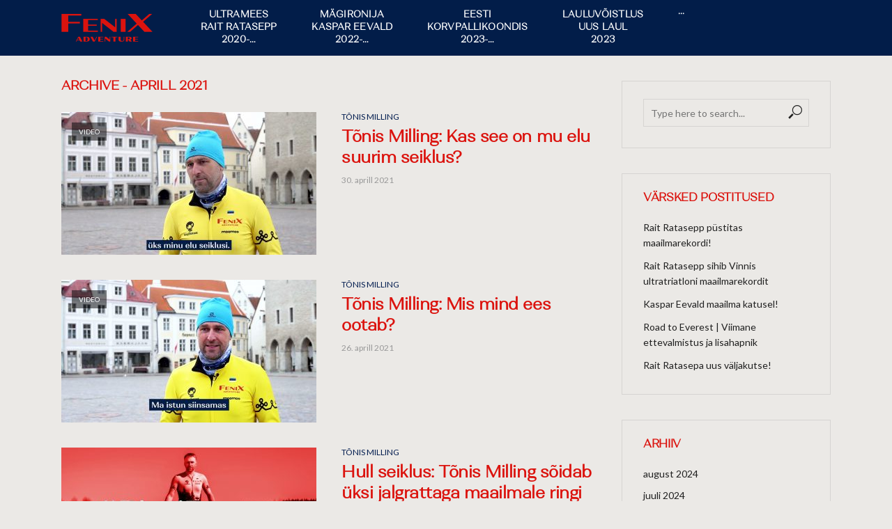

--- FILE ---
content_type: text/html; charset=UTF-8
request_url: https://fenixadventure.ee/2021/04/
body_size: 18827
content:
<!DOCTYPE html>
<html lang="et">
<head>
<meta charset="UTF-8">
<meta name="viewport" content="width=device-width,initial-scale=1.0">
<link rel="pingback" href="https://fenixadventure.ee/xmlrpc.php">
<link rel="profile" href="https://gmpg.org/xfn/11" />
<meta name='robots' content='noindex, follow' />

	<!-- This site is optimized with the Yoast SEO plugin v22.2 - https://yoast.com/wordpress/plugins/seo/ -->
	<title>aprill 2021 - Fenix Adventure</title>
	<meta property="og:locale" content="et_EE" />
	<meta property="og:type" content="website" />
	<meta property="og:title" content="aprill 2021 - Fenix Adventure" />
	<meta property="og:url" content="https://fenixadventure.ee/2021/04/" />
	<meta property="og:site_name" content="Fenix Adventure" />
	<meta name="twitter:card" content="summary_large_image" />
	<script type="application/ld+json" class="yoast-schema-graph">{"@context":"https://schema.org","@graph":[{"@type":"CollectionPage","@id":"https://fenixadventure.ee/2021/04/","url":"https://fenixadventure.ee/2021/04/","name":"aprill 2021 - Fenix Adventure","isPartOf":{"@id":"https://fenixadventure.ee/#website"},"primaryImageOfPage":{"@id":"https://fenixadventure.ee/2021/04/#primaryimage"},"image":{"@id":"https://fenixadventure.ee/2021/04/#primaryimage"},"thumbnailUrl":"https://fenixadventure.ee/wp-content/uploads/2021/04/tonis-milling-kas-see-on-mu-elu.jpg","breadcrumb":{"@id":"https://fenixadventure.ee/2021/04/#breadcrumb"},"inLanguage":"et"},{"@type":"ImageObject","inLanguage":"et","@id":"https://fenixadventure.ee/2021/04/#primaryimage","url":"https://fenixadventure.ee/wp-content/uploads/2021/04/tonis-milling-kas-see-on-mu-elu.jpg","contentUrl":"https://fenixadventure.ee/wp-content/uploads/2021/04/tonis-milling-kas-see-on-mu-elu.jpg","width":1280,"height":720},{"@type":"BreadcrumbList","@id":"https://fenixadventure.ee/2021/04/#breadcrumb","itemListElement":[{"@type":"ListItem","position":1,"name":"Home","item":"https://fenixadventure.ee/"},{"@type":"ListItem","position":2,"name":"Archives for aprill 2021"}]},{"@type":"WebSite","@id":"https://fenixadventure.ee/#website","url":"https://fenixadventure.ee/","name":"Fenix Adventure","description":"Panustame omadesse","potentialAction":[{"@type":"SearchAction","target":{"@type":"EntryPoint","urlTemplate":"https://fenixadventure.ee/?s={search_term_string}"},"query-input":"required name=search_term_string"}],"inLanguage":"et"}]}</script>
	<!-- / Yoast SEO plugin. -->


<link rel='dns-prefetch' href='//www.googletagmanager.com' />
<link rel='dns-prefetch' href='//fonts.googleapis.com' />
<link rel="alternate" type="application/rss+xml" title="Fenix Adventure &raquo; RSS" href="https://fenixadventure.ee/feed/" />
<style id='wp-img-auto-sizes-contain-inline-css' type='text/css'>
img:is([sizes=auto i],[sizes^="auto," i]){contain-intrinsic-size:3000px 1500px}
/*# sourceURL=wp-img-auto-sizes-contain-inline-css */
</style>
<style id='wp-emoji-styles-inline-css' type='text/css'>

	img.wp-smiley, img.emoji {
		display: inline !important;
		border: none !important;
		box-shadow: none !important;
		height: 1em !important;
		width: 1em !important;
		margin: 0 0.07em !important;
		vertical-align: -0.1em !important;
		background: none !important;
		padding: 0 !important;
	}
/*# sourceURL=wp-emoji-styles-inline-css */
</style>
<style id='wp-block-library-inline-css' type='text/css'>
:root{--wp-block-synced-color:#7a00df;--wp-block-synced-color--rgb:122,0,223;--wp-bound-block-color:var(--wp-block-synced-color);--wp-editor-canvas-background:#ddd;--wp-admin-theme-color:#007cba;--wp-admin-theme-color--rgb:0,124,186;--wp-admin-theme-color-darker-10:#006ba1;--wp-admin-theme-color-darker-10--rgb:0,107,160.5;--wp-admin-theme-color-darker-20:#005a87;--wp-admin-theme-color-darker-20--rgb:0,90,135;--wp-admin-border-width-focus:2px}@media (min-resolution:192dpi){:root{--wp-admin-border-width-focus:1.5px}}.wp-element-button{cursor:pointer}:root .has-very-light-gray-background-color{background-color:#eee}:root .has-very-dark-gray-background-color{background-color:#313131}:root .has-very-light-gray-color{color:#eee}:root .has-very-dark-gray-color{color:#313131}:root .has-vivid-green-cyan-to-vivid-cyan-blue-gradient-background{background:linear-gradient(135deg,#00d084,#0693e3)}:root .has-purple-crush-gradient-background{background:linear-gradient(135deg,#34e2e4,#4721fb 50%,#ab1dfe)}:root .has-hazy-dawn-gradient-background{background:linear-gradient(135deg,#faaca8,#dad0ec)}:root .has-subdued-olive-gradient-background{background:linear-gradient(135deg,#fafae1,#67a671)}:root .has-atomic-cream-gradient-background{background:linear-gradient(135deg,#fdd79a,#004a59)}:root .has-nightshade-gradient-background{background:linear-gradient(135deg,#330968,#31cdcf)}:root .has-midnight-gradient-background{background:linear-gradient(135deg,#020381,#2874fc)}:root{--wp--preset--font-size--normal:16px;--wp--preset--font-size--huge:42px}.has-regular-font-size{font-size:1em}.has-larger-font-size{font-size:2.625em}.has-normal-font-size{font-size:var(--wp--preset--font-size--normal)}.has-huge-font-size{font-size:var(--wp--preset--font-size--huge)}.has-text-align-center{text-align:center}.has-text-align-left{text-align:left}.has-text-align-right{text-align:right}.has-fit-text{white-space:nowrap!important}#end-resizable-editor-section{display:none}.aligncenter{clear:both}.items-justified-left{justify-content:flex-start}.items-justified-center{justify-content:center}.items-justified-right{justify-content:flex-end}.items-justified-space-between{justify-content:space-between}.screen-reader-text{border:0;clip-path:inset(50%);height:1px;margin:-1px;overflow:hidden;padding:0;position:absolute;width:1px;word-wrap:normal!important}.screen-reader-text:focus{background-color:#ddd;clip-path:none;color:#444;display:block;font-size:1em;height:auto;left:5px;line-height:normal;padding:15px 23px 14px;text-decoration:none;top:5px;width:auto;z-index:100000}html :where(.has-border-color){border-style:solid}html :where([style*=border-top-color]){border-top-style:solid}html :where([style*=border-right-color]){border-right-style:solid}html :where([style*=border-bottom-color]){border-bottom-style:solid}html :where([style*=border-left-color]){border-left-style:solid}html :where([style*=border-width]){border-style:solid}html :where([style*=border-top-width]){border-top-style:solid}html :where([style*=border-right-width]){border-right-style:solid}html :where([style*=border-bottom-width]){border-bottom-style:solid}html :where([style*=border-left-width]){border-left-style:solid}html :where(img[class*=wp-image-]){height:auto;max-width:100%}:where(figure){margin:0 0 1em}html :where(.is-position-sticky){--wp-admin--admin-bar--position-offset:var(--wp-admin--admin-bar--height,0px)}@media screen and (max-width:600px){html :where(.is-position-sticky){--wp-admin--admin-bar--position-offset:0px}}

/*# sourceURL=wp-block-library-inline-css */
</style><style id='wp-block-columns-inline-css' type='text/css'>
.wp-block-columns{box-sizing:border-box;display:flex;flex-wrap:wrap!important}@media (min-width:782px){.wp-block-columns{flex-wrap:nowrap!important}}.wp-block-columns{align-items:normal!important}.wp-block-columns.are-vertically-aligned-top{align-items:flex-start}.wp-block-columns.are-vertically-aligned-center{align-items:center}.wp-block-columns.are-vertically-aligned-bottom{align-items:flex-end}@media (max-width:781px){.wp-block-columns:not(.is-not-stacked-on-mobile)>.wp-block-column{flex-basis:100%!important}}@media (min-width:782px){.wp-block-columns:not(.is-not-stacked-on-mobile)>.wp-block-column{flex-basis:0;flex-grow:1}.wp-block-columns:not(.is-not-stacked-on-mobile)>.wp-block-column[style*=flex-basis]{flex-grow:0}}.wp-block-columns.is-not-stacked-on-mobile{flex-wrap:nowrap!important}.wp-block-columns.is-not-stacked-on-mobile>.wp-block-column{flex-basis:0;flex-grow:1}.wp-block-columns.is-not-stacked-on-mobile>.wp-block-column[style*=flex-basis]{flex-grow:0}:where(.wp-block-columns){margin-bottom:1.75em}:where(.wp-block-columns.has-background){padding:1.25em 2.375em}.wp-block-column{flex-grow:1;min-width:0;overflow-wrap:break-word;word-break:break-word}.wp-block-column.is-vertically-aligned-top{align-self:flex-start}.wp-block-column.is-vertically-aligned-center{align-self:center}.wp-block-column.is-vertically-aligned-bottom{align-self:flex-end}.wp-block-column.is-vertically-aligned-stretch{align-self:stretch}.wp-block-column.is-vertically-aligned-bottom,.wp-block-column.is-vertically-aligned-center,.wp-block-column.is-vertically-aligned-top{width:100%}
/*# sourceURL=https://fenixadventure.ee/wp-includes/blocks/columns/style.min.css */
</style>
<style id='wp-block-embed-inline-css' type='text/css'>
.wp-block-embed.alignleft,.wp-block-embed.alignright,.wp-block[data-align=left]>[data-type="core/embed"],.wp-block[data-align=right]>[data-type="core/embed"]{max-width:360px;width:100%}.wp-block-embed.alignleft .wp-block-embed__wrapper,.wp-block-embed.alignright .wp-block-embed__wrapper,.wp-block[data-align=left]>[data-type="core/embed"] .wp-block-embed__wrapper,.wp-block[data-align=right]>[data-type="core/embed"] .wp-block-embed__wrapper{min-width:280px}.wp-block-cover .wp-block-embed{min-height:240px;min-width:320px}.wp-block-embed{overflow-wrap:break-word}.wp-block-embed :where(figcaption){margin-bottom:1em;margin-top:.5em}.wp-block-embed iframe{max-width:100%}.wp-block-embed__wrapper{position:relative}.wp-embed-responsive .wp-has-aspect-ratio .wp-block-embed__wrapper:before{content:"";display:block;padding-top:50%}.wp-embed-responsive .wp-has-aspect-ratio iframe{bottom:0;height:100%;left:0;position:absolute;right:0;top:0;width:100%}.wp-embed-responsive .wp-embed-aspect-21-9 .wp-block-embed__wrapper:before{padding-top:42.85%}.wp-embed-responsive .wp-embed-aspect-18-9 .wp-block-embed__wrapper:before{padding-top:50%}.wp-embed-responsive .wp-embed-aspect-16-9 .wp-block-embed__wrapper:before{padding-top:56.25%}.wp-embed-responsive .wp-embed-aspect-4-3 .wp-block-embed__wrapper:before{padding-top:75%}.wp-embed-responsive .wp-embed-aspect-1-1 .wp-block-embed__wrapper:before{padding-top:100%}.wp-embed-responsive .wp-embed-aspect-9-16 .wp-block-embed__wrapper:before{padding-top:177.77%}.wp-embed-responsive .wp-embed-aspect-1-2 .wp-block-embed__wrapper:before{padding-top:200%}
/*# sourceURL=https://fenixadventure.ee/wp-includes/blocks/embed/style.min.css */
</style>
<style id='wp-block-group-inline-css' type='text/css'>
.wp-block-group{box-sizing:border-box}:where(.wp-block-group.wp-block-group-is-layout-constrained){position:relative}
/*# sourceURL=https://fenixadventure.ee/wp-includes/blocks/group/style.min.css */
</style>
<style id='wp-block-paragraph-inline-css' type='text/css'>
.is-small-text{font-size:.875em}.is-regular-text{font-size:1em}.is-large-text{font-size:2.25em}.is-larger-text{font-size:3em}.has-drop-cap:not(:focus):first-letter{float:left;font-size:8.4em;font-style:normal;font-weight:100;line-height:.68;margin:.05em .1em 0 0;text-transform:uppercase}body.rtl .has-drop-cap:not(:focus):first-letter{float:none;margin-left:.1em}p.has-drop-cap.has-background{overflow:hidden}:root :where(p.has-background){padding:1.25em 2.375em}:where(p.has-text-color:not(.has-link-color)) a{color:inherit}p.has-text-align-left[style*="writing-mode:vertical-lr"],p.has-text-align-right[style*="writing-mode:vertical-rl"]{rotate:180deg}
/*# sourceURL=https://fenixadventure.ee/wp-includes/blocks/paragraph/style.min.css */
</style>
<style id='wp-block-social-links-inline-css' type='text/css'>
.wp-block-social-links{background:none;box-sizing:border-box;margin-left:0;padding-left:0;padding-right:0;text-indent:0}.wp-block-social-links .wp-social-link a,.wp-block-social-links .wp-social-link a:hover{border-bottom:0;box-shadow:none;text-decoration:none}.wp-block-social-links .wp-social-link svg{height:1em;width:1em}.wp-block-social-links .wp-social-link span:not(.screen-reader-text){font-size:.65em;margin-left:.5em;margin-right:.5em}.wp-block-social-links.has-small-icon-size{font-size:16px}.wp-block-social-links,.wp-block-social-links.has-normal-icon-size{font-size:24px}.wp-block-social-links.has-large-icon-size{font-size:36px}.wp-block-social-links.has-huge-icon-size{font-size:48px}.wp-block-social-links.aligncenter{display:flex;justify-content:center}.wp-block-social-links.alignright{justify-content:flex-end}.wp-block-social-link{border-radius:9999px;display:block}@media not (prefers-reduced-motion){.wp-block-social-link{transition:transform .1s ease}}.wp-block-social-link{height:auto}.wp-block-social-link a{align-items:center;display:flex;line-height:0}.wp-block-social-link:hover{transform:scale(1.1)}.wp-block-social-links .wp-block-social-link.wp-social-link{display:inline-block;margin:0;padding:0}.wp-block-social-links .wp-block-social-link.wp-social-link .wp-block-social-link-anchor,.wp-block-social-links .wp-block-social-link.wp-social-link .wp-block-social-link-anchor svg,.wp-block-social-links .wp-block-social-link.wp-social-link .wp-block-social-link-anchor:active,.wp-block-social-links .wp-block-social-link.wp-social-link .wp-block-social-link-anchor:hover,.wp-block-social-links .wp-block-social-link.wp-social-link .wp-block-social-link-anchor:visited{color:currentColor;fill:currentColor}:where(.wp-block-social-links:not(.is-style-logos-only)) .wp-social-link{background-color:#f0f0f0;color:#444}:where(.wp-block-social-links:not(.is-style-logos-only)) .wp-social-link-amazon{background-color:#f90;color:#fff}:where(.wp-block-social-links:not(.is-style-logos-only)) .wp-social-link-bandcamp{background-color:#1ea0c3;color:#fff}:where(.wp-block-social-links:not(.is-style-logos-only)) .wp-social-link-behance{background-color:#0757fe;color:#fff}:where(.wp-block-social-links:not(.is-style-logos-only)) .wp-social-link-bluesky{background-color:#0a7aff;color:#fff}:where(.wp-block-social-links:not(.is-style-logos-only)) .wp-social-link-codepen{background-color:#1e1f26;color:#fff}:where(.wp-block-social-links:not(.is-style-logos-only)) .wp-social-link-deviantart{background-color:#02e49b;color:#fff}:where(.wp-block-social-links:not(.is-style-logos-only)) .wp-social-link-discord{background-color:#5865f2;color:#fff}:where(.wp-block-social-links:not(.is-style-logos-only)) .wp-social-link-dribbble{background-color:#e94c89;color:#fff}:where(.wp-block-social-links:not(.is-style-logos-only)) .wp-social-link-dropbox{background-color:#4280ff;color:#fff}:where(.wp-block-social-links:not(.is-style-logos-only)) .wp-social-link-etsy{background-color:#f45800;color:#fff}:where(.wp-block-social-links:not(.is-style-logos-only)) .wp-social-link-facebook{background-color:#0866ff;color:#fff}:where(.wp-block-social-links:not(.is-style-logos-only)) .wp-social-link-fivehundredpx{background-color:#000;color:#fff}:where(.wp-block-social-links:not(.is-style-logos-only)) .wp-social-link-flickr{background-color:#0461dd;color:#fff}:where(.wp-block-social-links:not(.is-style-logos-only)) .wp-social-link-foursquare{background-color:#e65678;color:#fff}:where(.wp-block-social-links:not(.is-style-logos-only)) .wp-social-link-github{background-color:#24292d;color:#fff}:where(.wp-block-social-links:not(.is-style-logos-only)) .wp-social-link-goodreads{background-color:#eceadd;color:#382110}:where(.wp-block-social-links:not(.is-style-logos-only)) .wp-social-link-google{background-color:#ea4434;color:#fff}:where(.wp-block-social-links:not(.is-style-logos-only)) .wp-social-link-gravatar{background-color:#1d4fc4;color:#fff}:where(.wp-block-social-links:not(.is-style-logos-only)) .wp-social-link-instagram{background-color:#f00075;color:#fff}:where(.wp-block-social-links:not(.is-style-logos-only)) .wp-social-link-lastfm{background-color:#e21b24;color:#fff}:where(.wp-block-social-links:not(.is-style-logos-only)) .wp-social-link-linkedin{background-color:#0d66c2;color:#fff}:where(.wp-block-social-links:not(.is-style-logos-only)) .wp-social-link-mastodon{background-color:#3288d4;color:#fff}:where(.wp-block-social-links:not(.is-style-logos-only)) .wp-social-link-medium{background-color:#000;color:#fff}:where(.wp-block-social-links:not(.is-style-logos-only)) .wp-social-link-meetup{background-color:#f6405f;color:#fff}:where(.wp-block-social-links:not(.is-style-logos-only)) .wp-social-link-patreon{background-color:#000;color:#fff}:where(.wp-block-social-links:not(.is-style-logos-only)) .wp-social-link-pinterest{background-color:#e60122;color:#fff}:where(.wp-block-social-links:not(.is-style-logos-only)) .wp-social-link-pocket{background-color:#ef4155;color:#fff}:where(.wp-block-social-links:not(.is-style-logos-only)) .wp-social-link-reddit{background-color:#ff4500;color:#fff}:where(.wp-block-social-links:not(.is-style-logos-only)) .wp-social-link-skype{background-color:#0478d7;color:#fff}:where(.wp-block-social-links:not(.is-style-logos-only)) .wp-social-link-snapchat{background-color:#fefc00;color:#fff;stroke:#000}:where(.wp-block-social-links:not(.is-style-logos-only)) .wp-social-link-soundcloud{background-color:#ff5600;color:#fff}:where(.wp-block-social-links:not(.is-style-logos-only)) .wp-social-link-spotify{background-color:#1bd760;color:#fff}:where(.wp-block-social-links:not(.is-style-logos-only)) .wp-social-link-telegram{background-color:#2aabee;color:#fff}:where(.wp-block-social-links:not(.is-style-logos-only)) .wp-social-link-threads{background-color:#000;color:#fff}:where(.wp-block-social-links:not(.is-style-logos-only)) .wp-social-link-tiktok{background-color:#000;color:#fff}:where(.wp-block-social-links:not(.is-style-logos-only)) .wp-social-link-tumblr{background-color:#011835;color:#fff}:where(.wp-block-social-links:not(.is-style-logos-only)) .wp-social-link-twitch{background-color:#6440a4;color:#fff}:where(.wp-block-social-links:not(.is-style-logos-only)) .wp-social-link-twitter{background-color:#1da1f2;color:#fff}:where(.wp-block-social-links:not(.is-style-logos-only)) .wp-social-link-vimeo{background-color:#1eb7ea;color:#fff}:where(.wp-block-social-links:not(.is-style-logos-only)) .wp-social-link-vk{background-color:#4680c2;color:#fff}:where(.wp-block-social-links:not(.is-style-logos-only)) .wp-social-link-wordpress{background-color:#3499cd;color:#fff}:where(.wp-block-social-links:not(.is-style-logos-only)) .wp-social-link-whatsapp{background-color:#25d366;color:#fff}:where(.wp-block-social-links:not(.is-style-logos-only)) .wp-social-link-x{background-color:#000;color:#fff}:where(.wp-block-social-links:not(.is-style-logos-only)) .wp-social-link-yelp{background-color:#d32422;color:#fff}:where(.wp-block-social-links:not(.is-style-logos-only)) .wp-social-link-youtube{background-color:red;color:#fff}:where(.wp-block-social-links.is-style-logos-only) .wp-social-link{background:none}:where(.wp-block-social-links.is-style-logos-only) .wp-social-link svg{height:1.25em;width:1.25em}:where(.wp-block-social-links.is-style-logos-only) .wp-social-link-amazon{color:#f90}:where(.wp-block-social-links.is-style-logos-only) .wp-social-link-bandcamp{color:#1ea0c3}:where(.wp-block-social-links.is-style-logos-only) .wp-social-link-behance{color:#0757fe}:where(.wp-block-social-links.is-style-logos-only) .wp-social-link-bluesky{color:#0a7aff}:where(.wp-block-social-links.is-style-logos-only) .wp-social-link-codepen{color:#1e1f26}:where(.wp-block-social-links.is-style-logos-only) .wp-social-link-deviantart{color:#02e49b}:where(.wp-block-social-links.is-style-logos-only) .wp-social-link-discord{color:#5865f2}:where(.wp-block-social-links.is-style-logos-only) .wp-social-link-dribbble{color:#e94c89}:where(.wp-block-social-links.is-style-logos-only) .wp-social-link-dropbox{color:#4280ff}:where(.wp-block-social-links.is-style-logos-only) .wp-social-link-etsy{color:#f45800}:where(.wp-block-social-links.is-style-logos-only) .wp-social-link-facebook{color:#0866ff}:where(.wp-block-social-links.is-style-logos-only) .wp-social-link-fivehundredpx{color:#000}:where(.wp-block-social-links.is-style-logos-only) .wp-social-link-flickr{color:#0461dd}:where(.wp-block-social-links.is-style-logos-only) .wp-social-link-foursquare{color:#e65678}:where(.wp-block-social-links.is-style-logos-only) .wp-social-link-github{color:#24292d}:where(.wp-block-social-links.is-style-logos-only) .wp-social-link-goodreads{color:#382110}:where(.wp-block-social-links.is-style-logos-only) .wp-social-link-google{color:#ea4434}:where(.wp-block-social-links.is-style-logos-only) .wp-social-link-gravatar{color:#1d4fc4}:where(.wp-block-social-links.is-style-logos-only) .wp-social-link-instagram{color:#f00075}:where(.wp-block-social-links.is-style-logos-only) .wp-social-link-lastfm{color:#e21b24}:where(.wp-block-social-links.is-style-logos-only) .wp-social-link-linkedin{color:#0d66c2}:where(.wp-block-social-links.is-style-logos-only) .wp-social-link-mastodon{color:#3288d4}:where(.wp-block-social-links.is-style-logos-only) .wp-social-link-medium{color:#000}:where(.wp-block-social-links.is-style-logos-only) .wp-social-link-meetup{color:#f6405f}:where(.wp-block-social-links.is-style-logos-only) .wp-social-link-patreon{color:#000}:where(.wp-block-social-links.is-style-logos-only) .wp-social-link-pinterest{color:#e60122}:where(.wp-block-social-links.is-style-logos-only) .wp-social-link-pocket{color:#ef4155}:where(.wp-block-social-links.is-style-logos-only) .wp-social-link-reddit{color:#ff4500}:where(.wp-block-social-links.is-style-logos-only) .wp-social-link-skype{color:#0478d7}:where(.wp-block-social-links.is-style-logos-only) .wp-social-link-snapchat{color:#fff;stroke:#000}:where(.wp-block-social-links.is-style-logos-only) .wp-social-link-soundcloud{color:#ff5600}:where(.wp-block-social-links.is-style-logos-only) .wp-social-link-spotify{color:#1bd760}:where(.wp-block-social-links.is-style-logos-only) .wp-social-link-telegram{color:#2aabee}:where(.wp-block-social-links.is-style-logos-only) .wp-social-link-threads{color:#000}:where(.wp-block-social-links.is-style-logos-only) .wp-social-link-tiktok{color:#000}:where(.wp-block-social-links.is-style-logos-only) .wp-social-link-tumblr{color:#011835}:where(.wp-block-social-links.is-style-logos-only) .wp-social-link-twitch{color:#6440a4}:where(.wp-block-social-links.is-style-logos-only) .wp-social-link-twitter{color:#1da1f2}:where(.wp-block-social-links.is-style-logos-only) .wp-social-link-vimeo{color:#1eb7ea}:where(.wp-block-social-links.is-style-logos-only) .wp-social-link-vk{color:#4680c2}:where(.wp-block-social-links.is-style-logos-only) .wp-social-link-whatsapp{color:#25d366}:where(.wp-block-social-links.is-style-logos-only) .wp-social-link-wordpress{color:#3499cd}:where(.wp-block-social-links.is-style-logos-only) .wp-social-link-x{color:#000}:where(.wp-block-social-links.is-style-logos-only) .wp-social-link-yelp{color:#d32422}:where(.wp-block-social-links.is-style-logos-only) .wp-social-link-youtube{color:red}.wp-block-social-links.is-style-pill-shape .wp-social-link{width:auto}:root :where(.wp-block-social-links .wp-social-link a){padding:.25em}:root :where(.wp-block-social-links.is-style-logos-only .wp-social-link a){padding:0}:root :where(.wp-block-social-links.is-style-pill-shape .wp-social-link a){padding-left:.6666666667em;padding-right:.6666666667em}.wp-block-social-links:not(.has-icon-color):not(.has-icon-background-color) .wp-social-link-snapchat .wp-block-social-link-label{color:#000}
/*# sourceURL=https://fenixadventure.ee/wp-includes/blocks/social-links/style.min.css */
</style>
<style id='global-styles-inline-css' type='text/css'>
:root{--wp--preset--aspect-ratio--square: 1;--wp--preset--aspect-ratio--4-3: 4/3;--wp--preset--aspect-ratio--3-4: 3/4;--wp--preset--aspect-ratio--3-2: 3/2;--wp--preset--aspect-ratio--2-3: 2/3;--wp--preset--aspect-ratio--16-9: 16/9;--wp--preset--aspect-ratio--9-16: 9/16;--wp--preset--color--black: #000000;--wp--preset--color--cyan-bluish-gray: #abb8c3;--wp--preset--color--white: #ffffff;--wp--preset--color--pale-pink: #f78da7;--wp--preset--color--vivid-red: #cf2e2e;--wp--preset--color--luminous-vivid-orange: #ff6900;--wp--preset--color--luminous-vivid-amber: #fcb900;--wp--preset--color--light-green-cyan: #7bdcb5;--wp--preset--color--vivid-green-cyan: #00d084;--wp--preset--color--pale-cyan-blue: #8ed1fc;--wp--preset--color--vivid-cyan-blue: #0693e3;--wp--preset--color--vivid-purple: #9b51e0;--wp--preset--color--vlog-acc: #021c4f;--wp--preset--color--vlog-meta: #999999;--wp--preset--color--vlog-txt: #212121;--wp--preset--color--vlog-bg: #ebe9e6;--wp--preset--color--vlog-highlight-txt: #ffffff;--wp--preset--color--vlog-highlight-bg: #db130e;--wp--preset--gradient--vivid-cyan-blue-to-vivid-purple: linear-gradient(135deg,rgb(6,147,227) 0%,rgb(155,81,224) 100%);--wp--preset--gradient--light-green-cyan-to-vivid-green-cyan: linear-gradient(135deg,rgb(122,220,180) 0%,rgb(0,208,130) 100%);--wp--preset--gradient--luminous-vivid-amber-to-luminous-vivid-orange: linear-gradient(135deg,rgb(252,185,0) 0%,rgb(255,105,0) 100%);--wp--preset--gradient--luminous-vivid-orange-to-vivid-red: linear-gradient(135deg,rgb(255,105,0) 0%,rgb(207,46,46) 100%);--wp--preset--gradient--very-light-gray-to-cyan-bluish-gray: linear-gradient(135deg,rgb(238,238,238) 0%,rgb(169,184,195) 100%);--wp--preset--gradient--cool-to-warm-spectrum: linear-gradient(135deg,rgb(74,234,220) 0%,rgb(151,120,209) 20%,rgb(207,42,186) 40%,rgb(238,44,130) 60%,rgb(251,105,98) 80%,rgb(254,248,76) 100%);--wp--preset--gradient--blush-light-purple: linear-gradient(135deg,rgb(255,206,236) 0%,rgb(152,150,240) 100%);--wp--preset--gradient--blush-bordeaux: linear-gradient(135deg,rgb(254,205,165) 0%,rgb(254,45,45) 50%,rgb(107,0,62) 100%);--wp--preset--gradient--luminous-dusk: linear-gradient(135deg,rgb(255,203,112) 0%,rgb(199,81,192) 50%,rgb(65,88,208) 100%);--wp--preset--gradient--pale-ocean: linear-gradient(135deg,rgb(255,245,203) 0%,rgb(182,227,212) 50%,rgb(51,167,181) 100%);--wp--preset--gradient--electric-grass: linear-gradient(135deg,rgb(202,248,128) 0%,rgb(113,206,126) 100%);--wp--preset--gradient--midnight: linear-gradient(135deg,rgb(2,3,129) 0%,rgb(40,116,252) 100%);--wp--preset--font-size--small: 12.8px;--wp--preset--font-size--medium: 20px;--wp--preset--font-size--large: 22.4px;--wp--preset--font-size--x-large: 42px;--wp--preset--font-size--normal: 16px;--wp--preset--font-size--huge: 28.8px;--wp--preset--spacing--20: 0.44rem;--wp--preset--spacing--30: 0.67rem;--wp--preset--spacing--40: 1rem;--wp--preset--spacing--50: 1.5rem;--wp--preset--spacing--60: 2.25rem;--wp--preset--spacing--70: 3.38rem;--wp--preset--spacing--80: 5.06rem;--wp--preset--shadow--natural: 6px 6px 9px rgba(0, 0, 0, 0.2);--wp--preset--shadow--deep: 12px 12px 50px rgba(0, 0, 0, 0.4);--wp--preset--shadow--sharp: 6px 6px 0px rgba(0, 0, 0, 0.2);--wp--preset--shadow--outlined: 6px 6px 0px -3px rgb(255, 255, 255), 6px 6px rgb(0, 0, 0);--wp--preset--shadow--crisp: 6px 6px 0px rgb(0, 0, 0);}:where(.is-layout-flex){gap: 0.5em;}:where(.is-layout-grid){gap: 0.5em;}body .is-layout-flex{display: flex;}.is-layout-flex{flex-wrap: wrap;align-items: center;}.is-layout-flex > :is(*, div){margin: 0;}body .is-layout-grid{display: grid;}.is-layout-grid > :is(*, div){margin: 0;}:where(.wp-block-columns.is-layout-flex){gap: 2em;}:where(.wp-block-columns.is-layout-grid){gap: 2em;}:where(.wp-block-post-template.is-layout-flex){gap: 1.25em;}:where(.wp-block-post-template.is-layout-grid){gap: 1.25em;}.has-black-color{color: var(--wp--preset--color--black) !important;}.has-cyan-bluish-gray-color{color: var(--wp--preset--color--cyan-bluish-gray) !important;}.has-white-color{color: var(--wp--preset--color--white) !important;}.has-pale-pink-color{color: var(--wp--preset--color--pale-pink) !important;}.has-vivid-red-color{color: var(--wp--preset--color--vivid-red) !important;}.has-luminous-vivid-orange-color{color: var(--wp--preset--color--luminous-vivid-orange) !important;}.has-luminous-vivid-amber-color{color: var(--wp--preset--color--luminous-vivid-amber) !important;}.has-light-green-cyan-color{color: var(--wp--preset--color--light-green-cyan) !important;}.has-vivid-green-cyan-color{color: var(--wp--preset--color--vivid-green-cyan) !important;}.has-pale-cyan-blue-color{color: var(--wp--preset--color--pale-cyan-blue) !important;}.has-vivid-cyan-blue-color{color: var(--wp--preset--color--vivid-cyan-blue) !important;}.has-vivid-purple-color{color: var(--wp--preset--color--vivid-purple) !important;}.has-black-background-color{background-color: var(--wp--preset--color--black) !important;}.has-cyan-bluish-gray-background-color{background-color: var(--wp--preset--color--cyan-bluish-gray) !important;}.has-white-background-color{background-color: var(--wp--preset--color--white) !important;}.has-pale-pink-background-color{background-color: var(--wp--preset--color--pale-pink) !important;}.has-vivid-red-background-color{background-color: var(--wp--preset--color--vivid-red) !important;}.has-luminous-vivid-orange-background-color{background-color: var(--wp--preset--color--luminous-vivid-orange) !important;}.has-luminous-vivid-amber-background-color{background-color: var(--wp--preset--color--luminous-vivid-amber) !important;}.has-light-green-cyan-background-color{background-color: var(--wp--preset--color--light-green-cyan) !important;}.has-vivid-green-cyan-background-color{background-color: var(--wp--preset--color--vivid-green-cyan) !important;}.has-pale-cyan-blue-background-color{background-color: var(--wp--preset--color--pale-cyan-blue) !important;}.has-vivid-cyan-blue-background-color{background-color: var(--wp--preset--color--vivid-cyan-blue) !important;}.has-vivid-purple-background-color{background-color: var(--wp--preset--color--vivid-purple) !important;}.has-black-border-color{border-color: var(--wp--preset--color--black) !important;}.has-cyan-bluish-gray-border-color{border-color: var(--wp--preset--color--cyan-bluish-gray) !important;}.has-white-border-color{border-color: var(--wp--preset--color--white) !important;}.has-pale-pink-border-color{border-color: var(--wp--preset--color--pale-pink) !important;}.has-vivid-red-border-color{border-color: var(--wp--preset--color--vivid-red) !important;}.has-luminous-vivid-orange-border-color{border-color: var(--wp--preset--color--luminous-vivid-orange) !important;}.has-luminous-vivid-amber-border-color{border-color: var(--wp--preset--color--luminous-vivid-amber) !important;}.has-light-green-cyan-border-color{border-color: var(--wp--preset--color--light-green-cyan) !important;}.has-vivid-green-cyan-border-color{border-color: var(--wp--preset--color--vivid-green-cyan) !important;}.has-pale-cyan-blue-border-color{border-color: var(--wp--preset--color--pale-cyan-blue) !important;}.has-vivid-cyan-blue-border-color{border-color: var(--wp--preset--color--vivid-cyan-blue) !important;}.has-vivid-purple-border-color{border-color: var(--wp--preset--color--vivid-purple) !important;}.has-vivid-cyan-blue-to-vivid-purple-gradient-background{background: var(--wp--preset--gradient--vivid-cyan-blue-to-vivid-purple) !important;}.has-light-green-cyan-to-vivid-green-cyan-gradient-background{background: var(--wp--preset--gradient--light-green-cyan-to-vivid-green-cyan) !important;}.has-luminous-vivid-amber-to-luminous-vivid-orange-gradient-background{background: var(--wp--preset--gradient--luminous-vivid-amber-to-luminous-vivid-orange) !important;}.has-luminous-vivid-orange-to-vivid-red-gradient-background{background: var(--wp--preset--gradient--luminous-vivid-orange-to-vivid-red) !important;}.has-very-light-gray-to-cyan-bluish-gray-gradient-background{background: var(--wp--preset--gradient--very-light-gray-to-cyan-bluish-gray) !important;}.has-cool-to-warm-spectrum-gradient-background{background: var(--wp--preset--gradient--cool-to-warm-spectrum) !important;}.has-blush-light-purple-gradient-background{background: var(--wp--preset--gradient--blush-light-purple) !important;}.has-blush-bordeaux-gradient-background{background: var(--wp--preset--gradient--blush-bordeaux) !important;}.has-luminous-dusk-gradient-background{background: var(--wp--preset--gradient--luminous-dusk) !important;}.has-pale-ocean-gradient-background{background: var(--wp--preset--gradient--pale-ocean) !important;}.has-electric-grass-gradient-background{background: var(--wp--preset--gradient--electric-grass) !important;}.has-midnight-gradient-background{background: var(--wp--preset--gradient--midnight) !important;}.has-small-font-size{font-size: var(--wp--preset--font-size--small) !important;}.has-medium-font-size{font-size: var(--wp--preset--font-size--medium) !important;}.has-large-font-size{font-size: var(--wp--preset--font-size--large) !important;}.has-x-large-font-size{font-size: var(--wp--preset--font-size--x-large) !important;}
:where(.wp-block-columns.is-layout-flex){gap: 2em;}:where(.wp-block-columns.is-layout-grid){gap: 2em;}
/*# sourceURL=global-styles-inline-css */
</style>
<style id='core-block-supports-inline-css' type='text/css'>
.wp-container-core-social-links-is-layout-9a7cdcfd{flex-direction:column;align-items:center;}.wp-container-core-columns-is-layout-9d6595d7{flex-wrap:nowrap;}
/*# sourceURL=core-block-supports-inline-css */
</style>

<style id='classic-theme-styles-inline-css' type='text/css'>
/*! This file is auto-generated */
.wp-block-button__link{color:#fff;background-color:#32373c;border-radius:9999px;box-shadow:none;text-decoration:none;padding:calc(.667em + 2px) calc(1.333em + 2px);font-size:1.125em}.wp-block-file__button{background:#32373c;color:#fff;text-decoration:none}
/*# sourceURL=/wp-includes/css/classic-themes.min.css */
</style>
<link rel='stylesheet' id='mks_shortcodes_simple_line_icons-css' href='https://fenixadventure.ee/wp-content/plugins/meks-flexible-shortcodes/css/simple-line/simple-line-icons.css?ver=1.3.6' type='text/css' media='screen' />
<link rel='stylesheet' id='mks_shortcodes_css-css' href='https://fenixadventure.ee/wp-content/plugins/meks-flexible-shortcodes/css/style.css?ver=1.3.6' type='text/css' media='screen' />
<link rel='stylesheet' id='redux-extendify-styles-css' href='https://fenixadventure.ee/wp-content/plugins/redux-framework/redux-core/assets/css/extendify-utilities.css?ver=4.4.11' type='text/css' media='all' />
<link rel='stylesheet' id='vlog-fonts-css' href='https://fonts.googleapis.com/css?family=Lato%3A400%7CMontserrat%3A400%2C700%2C600&#038;subset=latin%2Clatin-ext&#038;ver=2.3.1' type='text/css' media='all' />
<link rel='stylesheet' id='vlog-main-css' href='https://fenixadventure.ee/wp-content/themes/vlog/assets/css/min.css?ver=2.3.1' type='text/css' media='all' />
<style id='vlog-main-inline-css' type='text/css'>
body,#cancel-comment-reply-link,.vlog-wl-action .vlog-button,.vlog-actions-menu .vlog-action-login a {color: #212121;font-family: 'Lato';font-weight: 400;}.vlog-body-box{background-color:#ebe9e6;}h1, h2, h3, h4, h5, h6,.h1, .h2, .h3, .h4, .h5, .h6,blockquote,.vlog-comments .url,.comment-author b,.vlog-site-header .site-title a,.entry-content thead td,#bbpress-forums .bbp-forum-title, #bbpress-forums .bbp-topic-permalink,.wp-block-cover .wp-block-cover-image-text, .wp-block-cover .wp-block-cover-text, .wp-block-cover h2, .wp-block-cover-image .wp-block-cover-image-text, .wp-block-cover-image .wp-block-cover-text, .wp-block-cover-image h2 {font-family: 'Montserrat';font-weight: 700;}.vlog-site-header a,.dl-menuwrapper li a{font-family: 'Montserrat';font-weight: 600;}body{font-size: 1.6rem;}.entry-headline.h4{font-size: 1.8rem;}.vlog-site-header .vlog-main-nav li a{font-size: 1.3rem;}.vlog-sidebar, .vlog-site-footer p, .vlog-lay-b .entry-content p, .vlog-lay-c .entry-content p, .vlog-lay-d .entry-content p, .vlog-lay-e .entry-content p{font-size: 1.4rem;}.widget .widget-title{font-size: 1.6rem;}.vlog-mod-head .vlog-mod-title h4{font-size: 1.8rem;}h1, .h1 {font-size: 4.0rem;}h2, .h2 {font-size: 2.4rem;}h3, .h3 {font-size: 2.0rem;}h4, .h4, .vlog-no-sid .vlog-lay-d .h5, .vlog-no-sid .vlog-lay-e .h5, .vlog-no-sid .vlog-lay-f .h5 {font-size: 1.8rem;}h5, .h5, .vlog-no-sid .vlog-lay-g .h6 {font-size: 1.6rem;}h6, .h6 {font-size: 1.4rem;}.h7{font-size: 1.3rem;}.entry-headline h4{font-size: 1.8rem;}.meta-item{font-size: 1.2rem;}.vlog-top-bar,.vlog-top-bar .sub-menu{background-color: #34495e;}.vlog-top-bar ul li a,.vlog-site-date{color: #8b97a3;}.vlog-top-bar ul li:hover > a{color: #ffffff;}.vlog-header-middle{height: 80px;}.vlog-header-middle .site-title img{max-height: 80px;}.vlog-site-header,.vlog-header-shadow .vlog-header-wrapper,.vlog-site-header .vlog-main-nav .sub-menu,.vlog-actions-button .sub-menu,.vlog-site-header .vlog-main-nav > li:hover > a,.vlog-actions-button:hover > span,.vlog-action-search.active.vlog-actions-button > span,.vlog-actions-search input[type=text]:focus,.vlog-responsive-header,.dl-menuwrapper .dl-menu{background-color: #021d49;}.vlog-site-header,.vlog-site-header .entry-title a,.vlog-site-header a,.vlog-custom-cart,.dl-menuwrapper li a,.vlog-site-header .vlog-search-form input[type=text],.vlog-responsive-header,.vlog-responsive-header a.vlog-responsive-header .entry-title a,.dl-menuwrapper button,.vlog-remove-wl, .vlog-remove-ll {color: #ffffff;}.vlog-main-nav .sub-menu li:hover > a,.vlog-main-nav > .current_page_item > a,.vlog-main-nav .current-menu-item > a,.vlog-main-nav li:not(.menu-item-has-children):hover > a,.vlog-actions-button.vlog-action-search:hover span,.vlog-actions-button.vlog-cart-icon:hover a,.dl-menuwrapper li a:focus,.dl-menuwrapper li a:hover,.dl-menuwrapper button:hover,.vlog-main-nav .vlog-mega-menu .entry-title a:hover,.vlog-menu-posts .entry-title a:hover,.vlog-menu-posts .vlog-remove-wl:hover{color: #e1221a;}.vlog-site-header .vlog-search-form input[type=text]::-webkit-input-placeholder { color: #ffffff;}.vlog-site-header .vlog-search-form input[type=text]::-moz-placeholder {color: #ffffff;}.vlog-site-header .vlog-search-form input[type=text]:-ms-input-placeholder {color: #ffffff;}.vlog-watch-later-count{background-color: #e1221a;}.pulse{-webkit-box-shadow: 0 0 0 0 #f0f0f0, 0 0 0 0 rgba(225,34,26,0.7);box-shadow: 0 0 0 0 #f0f0f0, 0 0 0 0 rgba(225,34,26,0.7);}.vlog-header-bottom{background: #f6f6f6;}.vlog-header-bottom,.vlog-header-bottom .entry-title a,.vlog-header-bottom a,.vlog-header-bottom .vlog-search-form input[type=text]{color: #111111;}.vlog-header-bottom .vlog-main-nav .sub-menu li:hover > a, .vlog-header-bottom .vlog-main-nav > .current_page_item > a, .vlog-header-bottom .vlog-main-nav .current-menu-item > a, .vlog-header-bottom .vlog-main-nav li:not(.menu-item-has-children):hover > a, .vlog-header-bottom .vlog-actions-button.vlog-action-search:hover span,.vlog-header-bottom .entry-title a:hover,.vlog-header-bottom .vlog-remove-wl:hover,.vlog-header-bottom .vlog-mega-menu .entry-title a:hover{color: #9b59b6;}.vlog-header-bottom .vlog-search-form input[type=text]::-webkit-input-placeholder { color: #ffffff;}.vlog-header-bottom .vlog-search-form input[type=text]::-moz-placeholder {color: #ffffff;}.vlog-header-bottom .vlog-search-form input[type=text]:-ms-input-placeholder {color: #ffffff;}.vlog-header-bottom .vlog-watch-later-count{background-color: #9b59b6;}.vlog-header-bottom .pulse{-webkit-box-shadow: 0 0 0 0 #f0f0f0, 0 0 0 0 rgba(155,89,182,0.7);box-shadow: 0 0 0 0 #f0f0f0, 0 0 0 0 rgba(155,89,182,0.7);}.vlog-sticky-header.vlog-site-header,.vlog-sticky-header.vlog-site-header .vlog-main-nav .sub-menu,.vlog-sticky-header .vlog-actions-button .sub-menu,.vlog-sticky-header.vlog-site-header .vlog-main-nav > li:hover > a,.vlog-sticky-header .vlog-actions-button:hover > span,.vlog-sticky-header .vlog-action-search.active.vlog-actions-button > span,.vlog-sticky-header .vlog-actions-search input[type=text]:focus{background-color: #021d49;}.vlog-sticky-header,.vlog-sticky-header .entry-title a,.vlog-sticky-header a,.vlog-sticky-header .vlog-search-form input[type=text],.vlog-sticky-header.vlog-site-header a{color: #ffffff;}.vlog-sticky-header .vlog-main-nav .sub-menu li:hover > a,.vlog-sticky-header .vlog-main-nav > .current_page_item > a,.vlog-sticky-header .vlog-main-nav li:not(.menu-item-has-children):hover > a,.vlog-sticky-header .vlog-actions-button.vlog-action-search:hover span,.vlog-sticky-header.vlog-header-bottom .vlog-main-nav .current-menu-item > a,.vlog-sticky-header.vlog-header-bottom .entry-title a:hover,.vlog-sticky-header.vlog-header-bottom.vlog-remove-wl:hover,.vlog-sticky-header .vlog-main-nav .vlog-mega-menu .entry-title a:hover,.vlog-sticky-header .vlog-menu-posts .entry-title a:hover,.vlog-sticky-header .vlog-menu-posts .vlog-remove-wl:hover {color: #e1221a;}.vlog-header-bottom .vlog-search-form input[type=text]::-webkit-input-placeholder { color: #ffffff;}.vlog-header-bottom .vlog-search-form input[type=text]::-moz-placeholder {color: #ffffff;}.vlog-header-bottom .vlog-search-form input[type=text]:-ms-input-placeholder {color: #ffffff;}.vlog-sticky-header .vlog-watch-later-count{background-color: #e1221a;}.vlog-sticky-header .pulse{-webkit-box-shadow: 0 0 0 0 #f0f0f0, 0 0 0 0 rgba(225,34,26,0.7);box-shadow: 0 0 0 0 #f0f0f0, 0 0 0 0 rgba(225,34,26,0.7);}a{color: #021c4f; }.meta-item,.meta-icon,.meta-comments a,.vlog-prev-next-nav .vlog-pn-ico,.comment-metadata a,.widget_calendar table caption,.widget_archive li,.widget_recent_comments li,.rss-date,.widget_rss cite,.widget_tag_cloud a:after,.widget_recent_entries li .post-date,.meta-tags a:after,.bbp-forums .bbp-forum-freshness a,#vlog-video-sticky-close{color: #999999; }.vlog-pagination .dots:hover, .vlog-pagination a, .vlog-post .entry-category a:hover,a.meta-icon:hover,.meta-comments:hover,.meta-comments:hover a,.vlog-prev-next-nav a,.widget_tag_cloud a,.widget_calendar table tfoot tr td a,.vlog-button-search,.meta-tags a,.vlog-all-link:hover,.vlog-sl-item:hover,.entry-content-single .meta-tags a:hover,#bbpress-forums .bbp-forum-title, #bbpress-forums .bbp-topic-permalink{color: #212121; }.vlog-count,.vlog-button,.vlog-pagination .vlog-button,.vlog-pagination .vlog-button:hover,.vlog-listen-later-count,.vlog-cart-icon a .vlog-cart-count,a.page-numbers:hover,.widget_calendar table tbody td a,.vlog-load-more a,.vlog-next a,.vlog-prev a,.vlog-pagination .next,.vlog-pagination .prev,.mks_author_link,.mks_read_more a,.vlog-wl-action .vlog-button,body .mejs-controls .mejs-time-rail .mejs-time-current,.vlog-link-pages a,body a.llms-button-action {background-color: #021c4f;}body a.llms-button-action:hover {background-color: #021c4f;color: #fff;}.vlog-pagination .uil-ripple-css div:nth-of-type(1),.vlog-pagination .uil-ripple-css div:nth-of-type(2),blockquote{border-color: #021c4f;}.entry-content-single a,#bbpress-forums .bbp-forum-title:hover, #bbpress-forums .bbp-topic-permalink:hover{color: #021c4f;}.entry-content-single a:hover{color: #212121;}.vlog-site-content,.vlog-content .entry-content-single a.vlog-popup-img { background: #ebe9e6;}.vlog-content .entry-content-single a.vlog-popup-img{color: #ebe9e6;}h1,h2,h3,h4,h5,h6,.h1, .h2, .h3, .h4, .h5, .h6,.entry-title a,.vlog-comments .url,.rsswidget:hover,.vlog-format-inplay .entry-category a:hover,.vlog-format-inplay .meta-comments a:hover,.vlog-format-inplay .action-item,.vlog-format-inplay .entry-title a,.vlog-format-inplay .entry-title a:hover { color: #db130e;}.widget ul li a{color: #212121;}.widget ul li a:hover,.entry-title a:hover,.widget .vlog-search-form .vlog-button-search:hover,.bypostauthor .comment-body .fn:before,.vlog-comments .url:hover,#cancel-comment-reply-link,.widget_tag_cloud a:hover,.meta-tags a:hover,.vlog-remove-wl:hover{color: #021c4f;}.entry-content p{color: #212121;}.widget_calendar #today:after{background: rgba(33,33,33,0.1)}.vlog-button,.vlog-button a,.vlog-pagination .vlog-button,.vlog-pagination .next,.vlog-pagination .prev,a.page-numbers:hover,.widget_calendar table tbody td a,.vlog-featured-info-2 .entry-title a,.vlog-load-more a,.vlog-next a,.vlog-prev a,.mks_author_link,.mks_read_more a,.vlog-wl-action .vlog-button,.vlog-link-pages a,.vlog-link-pages a:hover{color: #FFF;}#cancel-comment-reply-link, .comment-reply-link, .vlog-rm,.vlog-mod-actions .vlog-all-link,.vlog-slider-controls .owl-next, .vlog-slider-controls .owl-prev {color: #021c4f; border-color: rgba(2,28,79,0.7)}.vlog-mod-actions .vlog-all-link:hover,.vlog-slider-controls .owl-next:hover, .vlog-slider-controls .owl-prev:hover {color: #212121; border-color: rgba(33,33,33,0.7)}.comment-reply-link:hover,.vlog-rm:hover,a.button.product_type_simple.add_to_cart_button:hover,a.added_to_cart:hover,#cancel-comment-reply-link:hover{color: #212121;border-color: #212121;}.wp-block-button__link,.wp-block-search__button{background: #021c4f; color: #ebe9e6;}.wp-block-button__link:hover,.wp-block-search__button:hover{color: #ebe9e6;}.wp-block-separator{border-color: rgba(33,33,33,0.2);border-bottom-width: 1px;}.wp-block-calendar tfoot a{color: #021c4f; }.vlog-highlight .entry-category,.vlog-highlight .entry-category a,.vlog-highlight .meta-item a,.vlog-highlight .meta-item span,.vlog-highlight .meta-item,.vlog-highlight.widget_tag_cloud a:hover{color: rgba(255,255,255,0.5);}.vlog-highlight {background: #db130e;color: #ffffff;border: none;}.vlog-highlight .widget-title{border-bottom-color: rgba(255,255,255,0.1);}.vlog-highlight .entry-title,.vlog-highlight .entry-category a:hover,.vlog-highlight .action-item,.vlog-highlight .meta-item a:hover,.vlog-highlight .widget-title span,.vlog-highlight .entry-title a,.widget.vlog-highlight ul li a,.vlog-highlight.widget_calendar table tfoot tr td a,.vlog-highlight .widget_tag_cloud a{color: #ffffff;}.vlog-highlight .widget_calendar #today:after{ background: rgba(255,255,255,0.1);}.widget.vlog-highlightinput[type=number], .widget.vlog-highlight input[type=text], .widget.vlog-highlight input[type=email], .widget.vlog-highlight input[type=url], .widget.vlog-highlight input[type=tel], .widget.vlog-highlight input[type=date], .widget.vlog-highlight input[type=password], .widget.vlog-highlight select, .widget.vlog-highlight textarea{background: #FFF;color: #111;border-color: rgba(255,255,255,0.1);}.vlog-highlight .vlog-button-search{color:#111;}.vlog-bg-box,.author .vlog-mod-desc,.vlog-bg{background: rgba(33,33,33,0.05);}.vlog-pagination .current{background: rgba(33,33,33,0.1);}.vlog-site-footer{background: #db130e;color: #ffffff;}.vlog-site-footer .widget-title,.vlog-site-footer .widget_calendar table tbody td a,.vlog-site-footer .widget_calendar table tfoot tr td a,.vlog-site-footer .widget.mks_author_widget h3,.vlog-site-footer.mks_author_link,.vlog-site-footer .vlog-button:hover,.vlog-site-footer .meta-item a:hover,.vlog-site-footer .entry-category a:hover {color: #ffffff;}.vlog-site-footer a,.vlog-site-footer ul li a,.vlog-site-footer .widget_calendar table tbody td a:hover,.vlog-site-footer .widget_calendar table tfoot tr td a:hover{color: rgba(255,255,255,0.8);}.vlog-site-footer .meta-item a,.vlog-site-footer .meta-item .meta-icon,.vlog-site-footer .widget_recent_entries li .post-date,.vlog-site-footer .meta-item{color: rgba(255,255,255,0.5);}.vlog-site-footer .meta-comments:hover,.vlog-site-footer ul li a:hover,.vlog-site-footer a:hover{color: #ffffff;}.vlog-site-footer .widget .vlog-count,.vlog-site-footer .widget_calendar table tbody td a,.vlog-site-footer a.mks_author_link,.vlog-site-footer a.mks_author_link:hover,.vlog-site-footer .widget_calendar table tbody td a:hover{color: #db130e;background: #ffffff;}.vlog-site-footer .widget .vlog-search-form input[type=text],.vlog-site-footer select{ background: #FFF; color: #111; border:#ffffff;}.vlog-site-footer .widget .vlog-search-form .vlog-button-search{color: #111;}.vlog-site-footer .vlog-mod-actions .vlog-all-link, .vlog-site-footer .vlog-slider-controls .owl-next, .vlog-site-footer .vlog-slider-controls .owl-prev{ color: rgba(255,255,255,0.8); border-color:rgba(255,255,255,0.8);}.vlog-site-footer .vlog-mod-actions .vlog-all-link:hover, .vlog-site-footer .vlog-slider-controls .owl-next:hover, .vlog-site-footer .vlog-slider-controls .owl-prev:hover{ color: rgba(255,255,255,1); border-color:rgba(255,255,255,1);}.entry-content-single ul > li:before,.vlog-comments .comment-content ul > li:before{color: #021c4f;}input[type=number], input[type=text], input[type=email],input[type=search], input[type=url], input[type=tel], input[type=date], input[type=password], select, textarea,.widget,.vlog-comments,.comment-list,.comment .comment-respond,.widget .vlog-search-form input[type=text],.vlog-content .vlog-prev-next-nav,.vlog-wl-action,.vlog-mod-desc .vlog-search-form,.entry-content table,.entry-content td, .entry-content th,.entry-content-single table,.entry-content-single td, .entry-content-single th,.vlog-comments table,.vlog-comments td, .vlog-comments th,.wp-block-calendar tfoot{border-color: rgba(33,33,33,0.1);}input[type=number]:focus, input[type=text]:focus, input[type=email]:focus, input[type=url]:focus, input[type=tel]:focus, input[type=date]:focus, input[type=password]:focus, select:focus, textarea:focus{border-color: rgba(33,33,33,0.3);}input[type=number], input[type=text], input[type=email], input[type=url], input[type=tel], input[type=date], input[type=password], select, textarea{background-color: rgba(33,33,33,0.03);}body div.wpforms-container-full .wpforms-form input, body div.wpforms-container-full .wpforms-form select, body div.wpforms-container-full .wpforms-form textarea {background-color: rgba(33,33,33,0.03) !important; border-color: rgba(33,33,33,0.1) !important;}.vlog-button,input[type="submit"],.wpcf7-submit,input[type="button"],body div.wpforms-container-full .wpforms-form input[type=submit], body div.wpforms-container-full .wpforms-form button[type=submit], body div.wpforms-container-full .wpforms-form .wpforms-page-button,body div.wpforms-container-full .wpforms-form input[type=submit]:hover, body div.wpforms-container-full .wpforms-form button[type=submit]:hover, body div.wpforms-container-full .wpforms-form .wpforms-page-button:hover {background-color: #021c4f;}.vlog-comments .comment-content{color: rgba(33,33,33,0.8);}li.bypostauthor > .comment-body,.vlog-rm {border-color: #021c4f;}.vlog-ripple-circle{stroke: #021c4f;}.vlog-cover-bg,.vlog-featured-2 .vlog-featured-item,.vlog-featured-3 .vlog-featured-item,.vlog-featured-4 .owl-item,.vlog-featured-5{height: 500px;}.vlog-fa-5-wrapper{height: 428px;}.vlog-fa-5-wrapper .fa-item{height: 178px;}.vlog-cover:before, .vlog-cover:after{ display:none; }.vlog-featured-3 .vlog-cover img { opacity: 1; }div.bbp-submit-wrapper button, #bbpress-forums #bbp-your-profile fieldset.submit button{color:#FFF;background-color: #021c4f;}.vlog-breadcrumbs a:hover{color: #212121;}.vlog-breadcrumbs{ border-bottom: 1px solid rgba(33,33,33,0.1);}.vlog-special-tag-label{background-color: rgba(2,28,79,0.5);}.vlog-special-tag-label{background-color: rgba(2,28,79,0.5);}.entry-image:hover .vlog-special-tag-label{background-color: rgba(2,28,79,0.8);}.vlog-format-inplay .entry-category a,.vlog-format-inplay .action-item:hover,.vlog-featured .vlog-format-inplay .meta-icon,.vlog-featured .vlog-format-inplay .meta-item,.vlog-format-inplay .meta-comments a,.vlog-featured-2 .vlog-format-inplay .entry-category a,.vlog-featured-2 .vlog-format-inplay .action-item:hover,.vlog-featured-2 .vlog-format-inplay .meta-icon,.vlog-featured-2 .vlog-format-inplay .meta-item,.vlog-featured-2 .vlog-format-inplay .meta-comments a{color: rgba(219,19,14,0.7);}.site-title{text-transform: uppercase;}.site-description{text-transform: uppercase;}.vlog-site-header{text-transform: uppercase;}.vlog-top-bar{text-transform: uppercase;}.entry-title{text-transform: none;}.entry-category a{text-transform: uppercase;}.vlog-mod-title, comment-author .fn{text-transform: uppercase;}.widget-title{text-transform: uppercase;}.has-small-font-size{ font-size: 1.1rem;}.has-large-font-size{ font-size: 1.8rem;}.has-huge-font-size{ font-size: 2.1rem;}@media(min-width: 768px){.has-small-font-size{ font-size: 1.2rem;}.has-normal-font-size{ font-size: 1.6rem;}.has-large-font-size{ font-size: 2.2rem;}.has-huge-font-size{ font-size: 2.8rem;}}.has-vlog-acc-background-color{ background-color: #021c4f;}.has-vlog-acc-color{ color: #021c4f;}.has-vlog-meta-background-color{ background-color: #999999;}.has-vlog-meta-color{ color: #999999;}.has-vlog-txt-background-color{ background-color: #212121;}.has-vlog-txt-color{ color: #212121;}.has-vlog-bg-background-color{ background-color: #ebe9e6;}.has-vlog-bg-color{ color: #ebe9e6;}.has-vlog-highlight-txt-background-color{ background-color: #ffffff;}.has-vlog-highlight-txt-color{ color: #ffffff;}.has-vlog-highlight-bg-background-color{ background-color: #db130e;}.has-vlog-highlight-bg-color{ color: #db130e;}
/*# sourceURL=vlog-main-inline-css */
</style>
<link rel='stylesheet' id='meks_instagram-widget-styles-css' href='https://fenixadventure.ee/wp-content/plugins/meks-easy-instagram-widget/css/widget.css?ver=6.9' type='text/css' media='all' />
<link rel='stylesheet' id='meks-flickr-widget-css' href='https://fenixadventure.ee/wp-content/plugins/meks-simple-flickr-widget/css/style.css?ver=1.1.4' type='text/css' media='all' />
<link rel='stylesheet' id='meks-author-widget-css' href='https://fenixadventure.ee/wp-content/plugins/meks-smart-author-widget/css/style.css?ver=1.1.2' type='text/css' media='all' />
<link rel='stylesheet' id='meks-social-widget-css' href='https://fenixadventure.ee/wp-content/plugins/meks-smart-social-widget/css/style.css?ver=1.6.4' type='text/css' media='all' />
<link rel='stylesheet' id='meks-themeforest-widget-css' href='https://fenixadventure.ee/wp-content/plugins/meks-themeforest-smart-widget/css/style.css?ver=1.4' type='text/css' media='all' />
<link rel='stylesheet' id='meks_ess-main-css' href='https://fenixadventure.ee/wp-content/plugins/meks-easy-social-share/assets/css/main.css?ver=1.3' type='text/css' media='all' />
<script type="text/javascript" src="https://fenixadventure.ee/wp-includes/js/jquery/jquery.min.js?ver=3.7.1" id="jquery-core-js"></script>
<script type="text/javascript" src="https://fenixadventure.ee/wp-includes/js/jquery/jquery-migrate.min.js?ver=3.4.1" id="jquery-migrate-js"></script>

<!-- Google Analytics snippet added by Site Kit -->
<script type="text/javascript" src="https://www.googletagmanager.com/gtag/js?id=GT-NBB5F73" id="google_gtagjs-js" async></script>
<script type="text/javascript" id="google_gtagjs-js-after">
/* <![CDATA[ */
window.dataLayer = window.dataLayer || [];function gtag(){dataLayer.push(arguments);}
gtag('set', 'linker', {"domains":["fenixadventure.ee"]} );
gtag("js", new Date());
gtag("set", "developer_id.dZTNiMT", true);
gtag("config", "GT-NBB5F73");
//# sourceURL=google_gtagjs-js-after
/* ]]> */
</script>

<!-- End Google Analytics snippet added by Site Kit -->
<link rel="https://api.w.org/" href="https://fenixadventure.ee/wp-json/" /><link rel="EditURI" type="application/rsd+xml" title="RSD" href="https://fenixadventure.ee/xmlrpc.php?rsd" />
<meta name="generator" content="WordPress 6.9" />
<meta name="generator" content="Site Kit by Google 1.118.0" /><meta name="generator" content="Redux 4.4.11" /><link rel="icon" href="https://fenixadventure.ee/wp-content/uploads/2020/07/fenix-favicon-150x150.png" sizes="32x32" />
<link rel="icon" href="https://fenixadventure.ee/wp-content/uploads/2020/07/fenix-favicon.png" sizes="192x192" />
<link rel="apple-touch-icon" href="https://fenixadventure.ee/wp-content/uploads/2020/07/fenix-favicon.png" />
<meta name="msapplication-TileImage" content="https://fenixadventure.ee/wp-content/uploads/2020/07/fenix-favicon.png" />
		<style type="text/css" id="wp-custom-css">
			body {
    background-color: #EBE9E6;
}

.vlog-bg-box, .author .vlog-mod-desc, .vlog-bg {
	background: none !important;
}

.vlog-cover-bg {
	background: rgba(0,0,0,0.1);
}

.row .vlog-ad, .vlog-ad {
margin: 0 auto 0;
}

.wp-block-latest-posts li {
	list-style-type: none;
}

.entry-content-single ul>li:before {
    content: "";
    margin-right: 0px;
}


#vlog-module-0-0 {
 margin: 0 auto;	
}

.entry-content-single {
	margin-top: 2em;
}

@font-face {
font-family: "Alethia Next\";
font-weight: 600;
src: url('/wp-content/themes/vlog/fonts/3ACD0F_1_0.woff2');
}

@font-face {
font-family: "Alethia Next";
font-weight: 200;
src: url('/wp-content/themes/vlog/fonts/3ACD0F_0_0.woff2');
}

h1, h2, h3, h4, h5, h6, .h1, .h2, .h3, .h4, .h5, .h6 {
	font-family: 'Alethia Next' !important;
letter-spacing: -0.02em; }

.vlog-main-navigation a {
	font-family: 'Alethia Next' !important;
	font-weight: 600;
	letter-spacing: 0.01em;
}

.vlog-site-header .vlog-main-nav li a {
line-height: 1.4em;
padding: 10px 25px;
}


.dl-menuwrapper li a {
line-height: 16px;
}


.widget .mks_button.mks_button_small{
    margin:0;
    width:100%;
}

.widget .mks_button.mks_button_small{
    margin:0;
    width:100%;
}


.minuelu-module {
	margin: 5em 8em !important;
	text-align: center;
}

.minuelu-module h1, .minuelu-module h2 {
	color: #021D49;
}

.fx-projecthead {
	background: linear-gradient(180deg, rgba(0,0,0,0.2) 0%, rgba(0,0,0,0) 45%, rgba(0,0,0,0) 100%);
}

.fx-compact {
	margin-top: 0 !important;
	margin-bottom: 0  !important;
}

.fx-sectionhead { 
/* background-color: #031B57; */
/* color: #fff; */
/* display: inline-block; */
padding: 0.87em 0.7em 0.02em;
text-transform: uppercase;
font-weight: 900;
margin-bottom: 0.1em;
margin-left: -28px;
margin-right: -28px;
background: linear-gradient(180deg, rgba(0,0,0,0.2) 0%, rgba(0,0,0,0) 85%, rgba(0,0,0,0) 100%);
}

.fx-shaded-section {
	background-color: rgba(0,0,0,0.1) !important;
}

@media (max-width: 767px) {
	.minuelu-module {
	margin: 5em 2em !important;
	text-align: center;
}
}
div.wpforms-container-full .wpforms-form input[type=date], div.wpforms-container-full .wpforms-form input[type=datetime], div.wpforms-container-full .wpforms-form input[type=datetime-local], div.wpforms-container-full .wpforms-form input[type=email], div.wpforms-container-full .wpforms-form input[type=month], div.wpforms-container-full .wpforms-form input[type=number], div.wpforms-container-full .wpforms-form input[type=password], div.wpforms-container-full .wpforms-form input[type=range], div.wpforms-container-full .wpforms-form input[type=search], div.wpforms-container-full .wpforms-form input[type=tel], div.wpforms-container-full .wpforms-form input[type=text], div.wpforms-container-full .wpforms-form input[type=time], div.wpforms-container-full .wpforms-form input[type=url], div.wpforms-container-full .wpforms-form input[type=week], div.wpforms-container-full .wpforms-form select, div.wpforms-container-full .wpforms-form textarea {
	color: white !important;
}		</style>
		</head>

<body class="archive date wp-theme-vlog vlog-v_2_3_1">

	    
                
                
        <header id="header" class="vlog-site-header  hidden-xs hidden-sm">
            
            <div class="vlog-header-wrapper">
<div class="container">
	<div class="vlog-header-1 vlog-header-middle">
		<div class="vlog-slot-l">
			
<div class="vlog-site-branding vlog-logo-only">

			<span class="site-title h1"><a href="https://fenixadventure.ee/" rel="home"><img class="vlog-logo" src="https://fenixadventure.ee/wp-content/uploads/2020/07/logo-adventure.png" alt="Fenix Adventure"></a></span>
	
	</div>

		</div>
		<div class="vlog-slot-c">
			<nav class="vlog-main-navigation">	
				<ul id="menu-main" class="vlog-main-nav vlog-menu"><li id="menu-item-214" class="menu-item menu-item-type-taxonomy menu-item-object-category menu-item-214"><a href="https://fenixadventure.ee/category/rait-ratasepp/">Ultramees<br>Rait Ratasepp <br> 2020-&#8230;</a><li id="menu-item-609" class="menu-item menu-item-type-taxonomy menu-item-object-category menu-item-609"><a href="https://fenixadventure.ee/category/magironija-kaspar-eevald/">Mägironija<br> Kaspar Eevald <br> 2022-&#8230;</a><li id="menu-item-1000" class="menu-item menu-item-type-taxonomy menu-item-object-category menu-item-1000"><a href="https://fenixadventure.ee/category/eesti-korvpallikoondis/">Eesti <br> korvpallikoondis <br> 2023-&#8230;</a><li id="menu-item-1021" class="menu-item menu-item-type-taxonomy menu-item-object-category menu-item-1021"><a href="https://fenixadventure.ee/category/uus-laul-2023/">Lauluvõistlus <br> Uus laul <br> 2023</a><li id="menu-item-1183" class="menu-item menu-item-type-taxonomy menu-item-object-category menu-item-1183"><a href="https://fenixadventure.ee/category/joel-juht/">Ultrajooksja <br>Joel Juht <br>2023</a><li id="menu-item-709" class="menu-item menu-item-type-taxonomy menu-item-object-category menu-item-709"><a href="https://fenixadventure.ee/category/lovide-vennaskond/">Lõvide <br> vennaskond <br>2022</a><li id="menu-item-521" class="menu-item menu-item-type-taxonomy menu-item-object-category menu-item-521"><a href="https://fenixadventure.ee/category/eestimaa-uhkus-2022/">Konkurss<br> Eestimaa uhkus 2022</a><li id="menu-item-233" class="menu-item menu-item-type-taxonomy menu-item-object-category menu-item-233"><a href="https://fenixadventure.ee/category/tonis-milling/">Maailmarändur<br> Tõnis Milling <br> 2021</a><li id="menu-item-216" class="menu-item menu-item-type-taxonomy menu-item-object-category menu-item-216"><a href="https://fenixadventure.ee/category/vabasukelduja-kaspar-eevald/">Vabasukelduja<br> Kaspar Eevald <br> 2020</a><li id="menu-item-215" class="menu-item menu-item-type-taxonomy menu-item-object-category menu-item-215"><a href="https://fenixadventure.ee/category/eestimaa-uhkus-2021/">Konkurss<br> Eestimaa uhkus 2021</a><li id="menu-item-302" class="menu-item menu-item-type-taxonomy menu-item-object-category menu-item-302"><a href="https://fenixadventure.ee/category/rasmus-magi/">Tõkkejooksja Rasmus Mägi <br> 2021</a><li id="menu-item-305" class="menu-item menu-item-type-taxonomy menu-item-object-category menu-item-305"><a href="https://fenixadventure.ee/category/julia-beljajeva/">Epeevehkleja Julia Beljajeva <br> 2021</a><li id="vlog-menu-item-more" class="menu-item menu-item-type-custom menu-item-object-custom menu-item-has-children"><a href="javascript:void(0)">&middot;&middot;&middot;</a><ul class="sub-menu"></ul></li></ul>	</nav>     
		</div> 	
		<div class="vlog-slot-r">
				<div class="vlog-actions-menu">
	<ul class="vlog-menu">
								</ul>
	</div>
		</div>
	</div>
</div>
</div>    
        </header>
    
                        					
<div id="vlog-sticky-header" class="vlog-sticky-header vlog-site-header  vlog-header-bottom hidden-xs hidden-sm">
	
		<div class="container">
				<div class="vlog-slot-l">
										
<div class="vlog-site-branding vlog-logo-only">

			<span class="site-title h1"><a href="https://fenixadventure.ee/" rel="home"><img class="vlog-logo" src="https://fenixadventure.ee/wp-content/uploads/2020/07/logo-adventure.png" alt="Fenix Adventure"></a></span>
	
	</div>

				</div>
				<div class="vlog-slot-c">
											<nav class="vlog-main-navigation">	
				<ul id="menu-main-1" class="vlog-main-nav vlog-menu"><li class="menu-item menu-item-type-taxonomy menu-item-object-category menu-item-214"><a href="https://fenixadventure.ee/category/rait-ratasepp/">Ultramees<br>Rait Ratasepp <br> 2020-&#8230;</a><li class="menu-item menu-item-type-taxonomy menu-item-object-category menu-item-609"><a href="https://fenixadventure.ee/category/magironija-kaspar-eevald/">Mägironija<br> Kaspar Eevald <br> 2022-&#8230;</a><li class="menu-item menu-item-type-taxonomy menu-item-object-category menu-item-1000"><a href="https://fenixadventure.ee/category/eesti-korvpallikoondis/">Eesti <br> korvpallikoondis <br> 2023-&#8230;</a><li class="menu-item menu-item-type-taxonomy menu-item-object-category menu-item-1021"><a href="https://fenixadventure.ee/category/uus-laul-2023/">Lauluvõistlus <br> Uus laul <br> 2023</a><li class="menu-item menu-item-type-taxonomy menu-item-object-category menu-item-1183"><a href="https://fenixadventure.ee/category/joel-juht/">Ultrajooksja <br>Joel Juht <br>2023</a><li class="menu-item menu-item-type-taxonomy menu-item-object-category menu-item-709"><a href="https://fenixadventure.ee/category/lovide-vennaskond/">Lõvide <br> vennaskond <br>2022</a><li class="menu-item menu-item-type-taxonomy menu-item-object-category menu-item-521"><a href="https://fenixadventure.ee/category/eestimaa-uhkus-2022/">Konkurss<br> Eestimaa uhkus 2022</a><li class="menu-item menu-item-type-taxonomy menu-item-object-category menu-item-233"><a href="https://fenixadventure.ee/category/tonis-milling/">Maailmarändur<br> Tõnis Milling <br> 2021</a><li class="menu-item menu-item-type-taxonomy menu-item-object-category menu-item-216"><a href="https://fenixadventure.ee/category/vabasukelduja-kaspar-eevald/">Vabasukelduja<br> Kaspar Eevald <br> 2020</a><li class="menu-item menu-item-type-taxonomy menu-item-object-category menu-item-215"><a href="https://fenixadventure.ee/category/eestimaa-uhkus-2021/">Konkurss<br> Eestimaa uhkus 2021</a><li class="menu-item menu-item-type-taxonomy menu-item-object-category menu-item-302"><a href="https://fenixadventure.ee/category/rasmus-magi/">Tõkkejooksja Rasmus Mägi <br> 2021</a><li class="menu-item menu-item-type-taxonomy menu-item-object-category menu-item-305"><a href="https://fenixadventure.ee/category/julia-beljajeva/">Epeevehkleja Julia Beljajeva <br> 2021</a><li id="vlog-menu-item-more" class="menu-item menu-item-type-custom menu-item-object-custom menu-item-has-children"><a href="javascript:void(0)">&middot;&middot;&middot;</a><ul class="sub-menu"></ul></li></ul>	</nav>					   

				</div> 	
				<div class="vlog-slot-r">
												<div class="vlog-actions-menu">
	<ul class="vlog-menu">
								</ul>
	</div>
					 
				</div>
		</div>

</div>				            
        <div id="vlog-responsive-header" class="vlog-responsive-header hidden-lg hidden-md">
	<div class="container">
				<div class="vlog-site-branding mini">
		<span class="site-title h1"><a href="https://fenixadventure.ee/" rel="home"><img class="vlog-logo-mini" src="https://fenixadventure.ee/wp-content/uploads/2020/07/logo-adventure@95w.png" alt="Fenix Adventure"></a></span>
</div>		
		<ul class="vlog-responsive-actions">
								</ul>
	</div>

	<div id="dl-menu" class="dl-menuwrapper">
		<button class="dl-trigger"><i class="fa fa-bars"></i></button>	

						<ul id="menu-main-2" class="vlog-mob-nav dl-menu"><li class="menu-item menu-item-type-taxonomy menu-item-object-category menu-item-214"><a href="https://fenixadventure.ee/category/rait-ratasepp/">Ultramees<br>Rait Ratasepp <br> 2020-&#8230;</a><li class="menu-item menu-item-type-taxonomy menu-item-object-category menu-item-609"><a href="https://fenixadventure.ee/category/magironija-kaspar-eevald/">Mägironija<br> Kaspar Eevald <br> 2022-&#8230;</a><li class="menu-item menu-item-type-taxonomy menu-item-object-category menu-item-1000"><a href="https://fenixadventure.ee/category/eesti-korvpallikoondis/">Eesti <br> korvpallikoondis <br> 2023-&#8230;</a><li class="menu-item menu-item-type-taxonomy menu-item-object-category menu-item-1021"><a href="https://fenixadventure.ee/category/uus-laul-2023/">Lauluvõistlus <br> Uus laul <br> 2023</a><li class="menu-item menu-item-type-taxonomy menu-item-object-category menu-item-1183"><a href="https://fenixadventure.ee/category/joel-juht/">Ultrajooksja <br>Joel Juht <br>2023</a><li class="menu-item menu-item-type-taxonomy menu-item-object-category menu-item-709"><a href="https://fenixadventure.ee/category/lovide-vennaskond/">Lõvide <br> vennaskond <br>2022</a><li class="menu-item menu-item-type-taxonomy menu-item-object-category menu-item-521"><a href="https://fenixadventure.ee/category/eestimaa-uhkus-2022/">Konkurss<br> Eestimaa uhkus 2022</a><li class="menu-item menu-item-type-taxonomy menu-item-object-category menu-item-233"><a href="https://fenixadventure.ee/category/tonis-milling/">Maailmarändur<br> Tõnis Milling <br> 2021</a><li class="menu-item menu-item-type-taxonomy menu-item-object-category menu-item-216"><a href="https://fenixadventure.ee/category/vabasukelduja-kaspar-eevald/">Vabasukelduja<br> Kaspar Eevald <br> 2020</a><li class="menu-item menu-item-type-taxonomy menu-item-object-category menu-item-215"><a href="https://fenixadventure.ee/category/eestimaa-uhkus-2021/">Konkurss<br> Eestimaa uhkus 2021</a><li class="menu-item menu-item-type-taxonomy menu-item-object-category menu-item-302"><a href="https://fenixadventure.ee/category/rasmus-magi/">Tõkkejooksja Rasmus Mägi <br> 2021</a><li class="menu-item menu-item-type-taxonomy menu-item-object-category menu-item-305"><a href="https://fenixadventure.ee/category/julia-beljajeva/">Epeevehkleja Julia Beljajeva <br> 2021</a></ul>				
	</div>

</div>
    	<div id="content" class="vlog-site-content">


	<div class="vlog-ad"><!-- Facebook Pixel Code -->
<script>
  !function(f,b,e,v,n,t,s)
  {if(f.fbq)return;n=f.fbq=function(){n.callMethod?
  n.callMethod.apply(n,arguments):n.queue.push(arguments)};
  if(!f._fbq)f._fbq=n;n.push=n;n.loaded=!0;n.version='2.0';
  n.queue=[];t=b.createElement(e);t.async=!0;
  t.src=v;s=b.getElementsByTagName(e)[0];
  s.parentNode.insertBefore(t,s)}(window, document,'script',
  'https://connect.facebook.net/en_US/fbevents.js');
  fbq('init', '560151557996369');
  fbq('track', 'PageView');
</script>
<noscript><img height="1" width="1" style="display:none"
  src="https://www.facebook.com/tr?id=560151557996369&ev=PageView&noscript=1"
/></noscript>
<!-- End Facebook Pixel Code --></div>


<div class="vlog-section ">
    <div class="container">
        
        
        <div class="vlog-content">
            <div class="row">
                <div class="vlog-module module-posts col-lg-12">
                	
                	
				    <div class="vlog-mod-head"><div class="vlog-mod-title"><h1 class="h4">Archive - aprill 2021</h1></div></div>
				    <div class="row vlog-posts row-eq-height vlog-posts">
				    	
				    								
							
														
								<article class="vlog-lay-b lay-horizontal vlog-post post-284 post type-post status-publish format-video has-post-thumbnail hentry category-tonis-milling post_format-post-format-video">
    <div class="row">
        
                                            <div class="col-lg-6 col-md-6  col-sm-6 col-xs-12">
                    <div class="entry-image">
                    <a href="https://fenixadventure.ee/tonis-milling/tonis-milling-kas-see-on-mu-elu-suurim-seiklus/" title="Tõnis Milling: Kas see on mu elu suurim seiklus?" class=""  data-id="284">
                       	<img width="366" height="205" src="https://fenixadventure.ee/wp-content/uploads/2021/04/tonis-milling-kas-see-on-mu-elu-366x205.jpg" class="attachment-vlog-lay-b size-vlog-lay-b wp-post-image" alt="" srcset="https://fenixadventure.ee/wp-content/uploads/2021/04/tonis-milling-kas-see-on-mu-elu-366x205.jpg 366w, https://fenixadventure.ee/wp-content/uploads/2021/04/tonis-milling-kas-see-on-mu-elu-300x169.jpg 300w, https://fenixadventure.ee/wp-content/uploads/2021/04/tonis-milling-kas-see-on-mu-elu-1024x576.jpg 1024w, https://fenixadventure.ee/wp-content/uploads/2021/04/tonis-milling-kas-see-on-mu-elu-768x428.jpg 768w, https://fenixadventure.ee/wp-content/uploads/2021/04/tonis-milling-kas-see-on-mu-elu-1104x621.jpg 1104w, https://fenixadventure.ee/wp-content/uploads/2021/04/tonis-milling-kas-see-on-mu-elu-534x300.jpg 534w, https://fenixadventure.ee/wp-content/uploads/2021/04/tonis-milling-kas-see-on-mu-elu-165x92.jpg 165w, https://fenixadventure.ee/wp-content/uploads/2021/04/tonis-milling-kas-see-on-mu-elu-249x140.jpg 249w, https://fenixadventure.ee/wp-content/uploads/2021/04/tonis-milling-kas-see-on-mu-elu-232x130.jpg 232w, https://fenixadventure.ee/wp-content/uploads/2021/04/tonis-milling-kas-see-on-mu-elu-344x193.jpg 344w, https://fenixadventure.ee/wp-content/uploads/2021/04/tonis-milling-kas-see-on-mu-elu.jpg 1280w" sizes="(max-width: 366px) 100vw, 366px" />                                                    <div class="vlog-labels medium"><span class="vlog-format-label">Video</span></div>                        	                                        </a>
                    </div>
                </div>
                    
        <div class="col-lg-6 col-md-6 col-sm-6 col-xs-12">
            
            <div class="entry-header">

                                                                    
                
                                    <span class="entry-category"><a href="https://fenixadventure.ee/category/tonis-milling/" class="vlog-cat-8">Tõnis Milling</a></span>
                
                <h2 class="entry-title h2"><a href="https://fenixadventure.ee/tonis-milling/tonis-milling-kas-see-on-mu-elu-suurim-seiklus/">Tõnis Milling: Kas see on mu elu suurim seiklus?</a></h2>
                                                            <div class="entry-meta"><div class="meta-item meta-date"><span class="updated meta-icon">30. aprill 2021</span></div></div>
                                    
            </div>

                            <div class="entry-content">
                                    </div>
            
                    
                            
        </div>
    </div>
</article>															
														
								<article class="vlog-lay-b lay-horizontal vlog-post post-229 post type-post status-publish format-video has-post-thumbnail hentry category-tonis-milling post_format-post-format-video">
    <div class="row">
        
                                            <div class="col-lg-6 col-md-6  col-sm-6 col-xs-12">
                    <div class="entry-image">
                    <a href="https://fenixadventure.ee/tonis-milling/hull-seiklus-tonis-milling-soidab-uksi-jalgrattaga-maailmale-ringi-peale/" title="Tõnis Milling: Mis mind ees ootab?" class=""  data-id="229">
                       	<img width="366" height="205" src="https://fenixadventure.ee/wp-content/uploads/2021/04/hull-seiklus-tonis-milling-soida-366x205.jpg" class="attachment-vlog-lay-b size-vlog-lay-b wp-post-image" alt="" srcset="https://fenixadventure.ee/wp-content/uploads/2021/04/hull-seiklus-tonis-milling-soida-366x205.jpg 366w, https://fenixadventure.ee/wp-content/uploads/2021/04/hull-seiklus-tonis-milling-soida-300x169.jpg 300w, https://fenixadventure.ee/wp-content/uploads/2021/04/hull-seiklus-tonis-milling-soida-1024x576.jpg 1024w, https://fenixadventure.ee/wp-content/uploads/2021/04/hull-seiklus-tonis-milling-soida-768x428.jpg 768w, https://fenixadventure.ee/wp-content/uploads/2021/04/hull-seiklus-tonis-milling-soida-1104x621.jpg 1104w, https://fenixadventure.ee/wp-content/uploads/2021/04/hull-seiklus-tonis-milling-soida-534x300.jpg 534w, https://fenixadventure.ee/wp-content/uploads/2021/04/hull-seiklus-tonis-milling-soida-165x92.jpg 165w, https://fenixadventure.ee/wp-content/uploads/2021/04/hull-seiklus-tonis-milling-soida-249x140.jpg 249w, https://fenixadventure.ee/wp-content/uploads/2021/04/hull-seiklus-tonis-milling-soida-232x130.jpg 232w, https://fenixadventure.ee/wp-content/uploads/2021/04/hull-seiklus-tonis-milling-soida-344x193.jpg 344w, https://fenixadventure.ee/wp-content/uploads/2021/04/hull-seiklus-tonis-milling-soida.jpg 1280w" sizes="(max-width: 366px) 100vw, 366px" />                                                    <div class="vlog-labels medium"><span class="vlog-format-label">Video</span></div>                        	                                        </a>
                    </div>
                </div>
                    
        <div class="col-lg-6 col-md-6 col-sm-6 col-xs-12">
            
            <div class="entry-header">

                                                                    
                
                                    <span class="entry-category"><a href="https://fenixadventure.ee/category/tonis-milling/" class="vlog-cat-8">Tõnis Milling</a></span>
                
                <h2 class="entry-title h2"><a href="https://fenixadventure.ee/tonis-milling/hull-seiklus-tonis-milling-soidab-uksi-jalgrattaga-maailmale-ringi-peale/">Tõnis Milling: Mis mind ees ootab?</a></h2>
                                                            <div class="entry-meta"><div class="meta-item meta-date"><span class="updated meta-icon">26. aprill 2021</span></div></div>
                                    
            </div>

                            <div class="entry-content">
                                    </div>
            
                    
                            
        </div>
    </div>
</article>															
														
								<article class="vlog-lay-b lay-horizontal vlog-post post-289 post type-post status-publish format-standard has-post-thumbnail hentry category-tonis-milling">
    <div class="row">
        
                                            <div class="col-lg-6 col-md-6  col-sm-6 col-xs-12">
                    <div class="entry-image">
                    <a href="https://fenixadventure.ee/tonis-milling/hull-seiklus-tonis-milling-soidab-uksi-jalgrattaga-maailmale-ringi-peale-2/" title="Hull seiklus: Tõnis Milling sõidab üksi jalgrattaga maailmale ringi peale" class=""  data-id="289">
                       	<img width="366" height="205" src="https://fenixadventure.ee/wp-content/uploads/2021/04/tonismilling-ringiratast-366x205.jpg" class="attachment-vlog-lay-b size-vlog-lay-b wp-post-image" alt="" loading="lazy" srcset="https://fenixadventure.ee/wp-content/uploads/2021/04/tonismilling-ringiratast-366x205.jpg 366w, https://fenixadventure.ee/wp-content/uploads/2021/04/tonismilling-ringiratast-300x169.jpg 300w, https://fenixadventure.ee/wp-content/uploads/2021/04/tonismilling-ringiratast-1024x576.jpg 1024w, https://fenixadventure.ee/wp-content/uploads/2021/04/tonismilling-ringiratast-768x428.jpg 768w, https://fenixadventure.ee/wp-content/uploads/2021/04/tonismilling-ringiratast-534x300.jpg 534w, https://fenixadventure.ee/wp-content/uploads/2021/04/tonismilling-ringiratast-165x92.jpg 165w, https://fenixadventure.ee/wp-content/uploads/2021/04/tonismilling-ringiratast-249x140.jpg 249w, https://fenixadventure.ee/wp-content/uploads/2021/04/tonismilling-ringiratast-232x130.jpg 232w, https://fenixadventure.ee/wp-content/uploads/2021/04/tonismilling-ringiratast-344x193.jpg 344w, https://fenixadventure.ee/wp-content/uploads/2021/04/tonismilling-ringiratast.jpg 1105w" sizes="auto, (max-width: 366px) 100vw, 366px" />                        	                                        </a>
                    </div>
                </div>
                    
        <div class="col-lg-6 col-md-6 col-sm-6 col-xs-12">
            
            <div class="entry-header">

                                                                    
                
                                    <span class="entry-category"><a href="https://fenixadventure.ee/category/tonis-milling/" class="vlog-cat-8">Tõnis Milling</a></span>
                
                <h2 class="entry-title h2"><a href="https://fenixadventure.ee/tonis-milling/hull-seiklus-tonis-milling-soidab-uksi-jalgrattaga-maailmale-ringi-peale-2/">Hull seiklus: Tõnis Milling sõidab üksi jalgrattaga maailmale ringi peale</a></h2>
                                                            <div class="entry-meta"><div class="meta-item meta-date"><span class="updated meta-icon">26. aprill 2021</span></div></div>
                                    
            </div>

                            <div class="entry-content">
                    <p>Mai alguses hüppab Eesti üks populaarsemaid õhtujuhte ja pulmaisasid Tõnis Milling rattasadulasse, et teha ühe aastaga ihuüksi tervele maakerale ring peale. Seiklus...</p>
                </div>
            
                    
                            
        </div>
    </div>
</article>															
													
						
				    </div>

				    
				</div>
            </div>
        </div>

        			

	<div class="vlog-sidebar vlog-sidebar-right">

						<div id="search-2" class="widget widget_search"><form class="vlog-search-form" action="https://fenixadventure.ee/" method="get"><input name="s" type="text" value="" placeholder="Type here to search..." /><button type="submit" class="vlog-button-search"><i class="fv fv-search"></i></button>
</form></div>
		<div id="recent-posts-2" class="widget widget_recent_entries">
		<h4 class="widget-title h5"><span>Värsked postitused</span></h4>
		<ul>
											<li>
					<a href="https://fenixadventure.ee/rait-ratasepp/rait-ratasepp-pustitas-maailmarekordi/">Rait Ratasepp püstitas maailmarekordi!</a>
									</li>
											<li>
					<a href="https://fenixadventure.ee/rait-ratasepp/rait-ratasepp-sihib-vinnis-ultratriatloni-maailmarekordit/">Rait Ratasepp sihib Vinnis ultratriatloni maailmarekordit</a>
									</li>
											<li>
					<a href="https://fenixadventure.ee/magironija-kaspar-eevald/kaspar-eevald-maailma-katusel/">Kaspar Eevald maailma katusel!</a>
									</li>
											<li>
					<a href="https://fenixadventure.ee/magironija-kaspar-eevald/road-to-everest-viimane-ettevalmistus-ja-lisahapnik/">Road to Everest | Viimane ettevalmistus ja lisahapnik</a>
									</li>
											<li>
					<a href="https://fenixadventure.ee/rait-ratasepp/rait-ratasepa-uus-valjakutse/">Rait Ratasepa uus väljakutse!</a>
									</li>
					</ul>

		</div>		
					<div class="vlog-sticky">
				<div id="archives-2" class="widget widget_archive"><h4 class="widget-title h5"><span>Arhiiv</span></h4>
			<ul>
					<li><a href='https://fenixadventure.ee/2024/08/'>august 2024</a></li>
	<li><a href='https://fenixadventure.ee/2024/07/'>juuli 2024</a></li>
	<li><a href='https://fenixadventure.ee/2024/05/'>mai 2024</a></li>
	<li><a href='https://fenixadventure.ee/2024/04/'>aprill 2024</a></li>
	<li><a href='https://fenixadventure.ee/2024/02/'>veebruar 2024</a></li>
	<li><a href='https://fenixadventure.ee/2024/01/'>jaanuar 2024</a></li>
	<li><a href='https://fenixadventure.ee/2023/12/'>detsember 2023</a></li>
	<li><a href='https://fenixadventure.ee/2023/10/'>oktoober 2023</a></li>
	<li><a href='https://fenixadventure.ee/2023/09/'>september 2023</a></li>
	<li><a href='https://fenixadventure.ee/2023/08/'>august 2023</a></li>
	<li><a href='https://fenixadventure.ee/2023/07/'>juuli 2023</a></li>
	<li><a href='https://fenixadventure.ee/2023/06/'>juuni 2023</a></li>
	<li><a href='https://fenixadventure.ee/2023/05/'>mai 2023</a></li>
	<li><a href='https://fenixadventure.ee/2023/04/'>aprill 2023</a></li>
	<li><a href='https://fenixadventure.ee/2023/02/'>veebruar 2023</a></li>
	<li><a href='https://fenixadventure.ee/2023/01/'>jaanuar 2023</a></li>
	<li><a href='https://fenixadventure.ee/2022/12/'>detsember 2022</a></li>
	<li><a href='https://fenixadventure.ee/2022/11/'>november 2022</a></li>
	<li><a href='https://fenixadventure.ee/2022/09/'>september 2022</a></li>
	<li><a href='https://fenixadventure.ee/2022/06/'>juuni 2022</a></li>
	<li><a href='https://fenixadventure.ee/2022/05/'>mai 2022</a></li>
	<li><a href='https://fenixadventure.ee/2022/03/'>märts 2022</a></li>
	<li><a href='https://fenixadventure.ee/2022/02/'>veebruar 2022</a></li>
	<li><a href='https://fenixadventure.ee/2021/12/'>detsember 2021</a></li>
	<li><a href='https://fenixadventure.ee/2021/11/'>november 2021</a></li>
	<li><a href='https://fenixadventure.ee/2021/10/'>oktoober 2021</a></li>
	<li><a href='https://fenixadventure.ee/2021/09/'>september 2021</a></li>
	<li><a href='https://fenixadventure.ee/2021/08/'>august 2021</a></li>
	<li><a href='https://fenixadventure.ee/2021/07/'>juuli 2021</a></li>
	<li><a href='https://fenixadventure.ee/2021/06/'>juuni 2021</a></li>
	<li><a href='https://fenixadventure.ee/2021/05/'>mai 2021</a></li>
	<li><a href='https://fenixadventure.ee/2021/04/' aria-current="page">aprill 2021</a></li>
	<li><a href='https://fenixadventure.ee/2021/03/'>märts 2021</a></li>
	<li><a href='https://fenixadventure.ee/2021/02/'>veebruar 2021</a></li>
	<li><a href='https://fenixadventure.ee/2020/12/'>detsember 2020</a></li>
	<li><a href='https://fenixadventure.ee/2020/11/'>november 2020</a></li>
	<li><a href='https://fenixadventure.ee/2020/08/'>august 2020</a></li>
	<li><a href='https://fenixadventure.ee/2020/07/'>juuli 2020</a></li>
			</ul>

			</div><div id="categories-2" class="widget widget_categories"><h4 class="widget-title h5"><span>Rubriigid</span></h4>
			<ul>
					<li class="cat-item cat-item-16"><a href="https://fenixadventure.ee/category/eesti-korvpallikoondis/"><span class="category-text">Eesti korvpallikoondis</span></a>
</li>
	<li class="cat-item cat-item-6"><a href="https://fenixadventure.ee/category/eestimaa-uhkus-2021/"><span class="category-text">Eestimaa uhkus 2021</span></a>
</li>
	<li class="cat-item cat-item-11"><a href="https://fenixadventure.ee/category/eestimaa-uhkus-2022/"><span class="category-text">Eestimaa uhkus 2022</span></a>
</li>
	<li class="cat-item cat-item-18"><a href="https://fenixadventure.ee/category/joel-juht/"><span class="category-text">Joel Juht</span></a>
</li>
	<li class="cat-item cat-item-10"><a href="https://fenixadventure.ee/category/julia-beljajeva/"><span class="category-text">Julia Beljajeva</span></a>
</li>
	<li class="cat-item cat-item-15"><a href="https://fenixadventure.ee/category/lovide-vennaskond/"><span class="category-text">Lõvide vennaskond 2022</span></a>
</li>
	<li class="cat-item cat-item-13"><a href="https://fenixadventure.ee/category/magironija-kaspar-eevald/"><span class="category-text">Mägironija Kaspar Eevald</span></a>
</li>
	<li class="cat-item cat-item-3"><a href="https://fenixadventure.ee/category/rait-ratasepp/"><span class="category-text">Rait Ratasepp</span></a>
</li>
	<li class="cat-item cat-item-9"><a href="https://fenixadventure.ee/category/rasmus-magi/"><span class="category-text">Rasmus Mägi</span></a>
</li>
	<li class="cat-item cat-item-8"><a href="https://fenixadventure.ee/category/tonis-milling/"><span class="category-text">Tõnis Milling</span></a>
</li>
	<li class="cat-item cat-item-17"><a href="https://fenixadventure.ee/category/uus-laul-2023/"><span class="category-text">Uus laul 2023</span></a>
</li>
	<li class="cat-item cat-item-5"><a href="https://fenixadventure.ee/category/vabasukelduja-kaspar-eevald/"><span class="category-text">Vabasukelduja Kaspar Eevald</span></a>
</li>
			</ul>

			</div><div id="block-16" class="widget widget_block">
<ul class="wp-block-social-links has-huge-icon-size has-visible-labels is-style-logos-only is-vertical is-content-justification-center is-layout-flex wp-container-core-social-links-is-layout-9a7cdcfd wp-block-social-links-is-layout-flex"><li class="wp-social-link wp-social-link-instagram  wp-block-social-link"><a rel="noopener nofollow" target="_blank" href="https://www.instagram.com/fenix.adventure/" class="wp-block-social-link-anchor"><svg width="24" height="24" viewBox="0 0 24 24" version="1.1" xmlns="http://www.w3.org/2000/svg" aria-hidden="true" focusable="false"><path d="M12,4.622c2.403,0,2.688,0.009,3.637,0.052c0.877,0.04,1.354,0.187,1.671,0.31c0.42,0.163,0.72,0.358,1.035,0.673 c0.315,0.315,0.51,0.615,0.673,1.035c0.123,0.317,0.27,0.794,0.31,1.671c0.043,0.949,0.052,1.234,0.052,3.637 s-0.009,2.688-0.052,3.637c-0.04,0.877-0.187,1.354-0.31,1.671c-0.163,0.42-0.358,0.72-0.673,1.035 c-0.315,0.315-0.615,0.51-1.035,0.673c-0.317,0.123-0.794,0.27-1.671,0.31c-0.949,0.043-1.233,0.052-3.637,0.052 s-2.688-0.009-3.637-0.052c-0.877-0.04-1.354-0.187-1.671-0.31c-0.42-0.163-0.72-0.358-1.035-0.673 c-0.315-0.315-0.51-0.615-0.673-1.035c-0.123-0.317-0.27-0.794-0.31-1.671C4.631,14.688,4.622,14.403,4.622,12 s0.009-2.688,0.052-3.637c0.04-0.877,0.187-1.354,0.31-1.671c0.163-0.42,0.358-0.72,0.673-1.035 c0.315-0.315,0.615-0.51,1.035-0.673c0.317-0.123,0.794-0.27,1.671-0.31C9.312,4.631,9.597,4.622,12,4.622 M12,3 C9.556,3,9.249,3.01,8.289,3.054C7.331,3.098,6.677,3.25,6.105,3.472C5.513,3.702,5.011,4.01,4.511,4.511 c-0.5,0.5-0.808,1.002-1.038,1.594C3.25,6.677,3.098,7.331,3.054,8.289C3.01,9.249,3,9.556,3,12c0,2.444,0.01,2.751,0.054,3.711 c0.044,0.958,0.196,1.612,0.418,2.185c0.23,0.592,0.538,1.094,1.038,1.594c0.5,0.5,1.002,0.808,1.594,1.038 c0.572,0.222,1.227,0.375,2.185,0.418C9.249,20.99,9.556,21,12,21s2.751-0.01,3.711-0.054c0.958-0.044,1.612-0.196,2.185-0.418 c0.592-0.23,1.094-0.538,1.594-1.038c0.5-0.5,0.808-1.002,1.038-1.594c0.222-0.572,0.375-1.227,0.418-2.185 C20.99,14.751,21,14.444,21,12s-0.01-2.751-0.054-3.711c-0.044-0.958-0.196-1.612-0.418-2.185c-0.23-0.592-0.538-1.094-1.038-1.594 c-0.5-0.5-1.002-0.808-1.594-1.038c-0.572-0.222-1.227-0.375-2.185-0.418C14.751,3.01,14.444,3,12,3L12,3z M12,7.378 c-2.552,0-4.622,2.069-4.622,4.622S9.448,16.622,12,16.622s4.622-2.069,4.622-4.622S14.552,7.378,12,7.378z M12,15 c-1.657,0-3-1.343-3-3s1.343-3,3-3s3,1.343,3,3S13.657,15,12,15z M16.804,6.116c-0.596,0-1.08,0.484-1.08,1.08 s0.484,1.08,1.08,1.08c0.596,0,1.08-0.484,1.08-1.08S17.401,6.116,16.804,6.116z"></path></svg><span class="wp-block-social-link-label">fenix.adventure</span></a></li>

<li class="wp-social-link wp-social-link-facebook  wp-block-social-link"><a rel="noopener nofollow" target="_blank" href="https://www.facebook.com/FenixAdventureEE" class="wp-block-social-link-anchor"><svg width="24" height="24" viewBox="0 0 24 24" version="1.1" xmlns="http://www.w3.org/2000/svg" aria-hidden="true" focusable="false"><path d="M12 2C6.5 2 2 6.5 2 12c0 5 3.7 9.1 8.4 9.9v-7H7.9V12h2.5V9.8c0-2.5 1.5-3.9 3.8-3.9 1.1 0 2.2.2 2.2.2v2.5h-1.3c-1.2 0-1.6.8-1.6 1.6V12h2.8l-.4 2.9h-2.3v7C18.3 21.1 22 17 22 12c0-5.5-4.5-10-10-10z"></path></svg><span class="wp-block-social-link-label">Fenix Adventure</span></a></li>

<li class="wp-social-link wp-social-link-tiktok  wp-block-social-link"><a rel="noopener nofollow" target="_blank" href="https://www.tiktok.com/@fenix.adventure" class="wp-block-social-link-anchor"><svg width="24" height="24" viewBox="0 0 32 32" version="1.1" xmlns="http://www.w3.org/2000/svg" aria-hidden="true" focusable="false"><path d="M16.708 0.027c1.745-0.027 3.48-0.011 5.213-0.027 0.105 2.041 0.839 4.12 2.333 5.563 1.491 1.479 3.6 2.156 5.652 2.385v5.369c-1.923-0.063-3.855-0.463-5.6-1.291-0.76-0.344-1.468-0.787-2.161-1.24-0.009 3.896 0.016 7.787-0.025 11.667-0.104 1.864-0.719 3.719-1.803 5.255-1.744 2.557-4.771 4.224-7.88 4.276-1.907 0.109-3.812-0.411-5.437-1.369-2.693-1.588-4.588-4.495-4.864-7.615-0.032-0.667-0.043-1.333-0.016-1.984 0.24-2.537 1.495-4.964 3.443-6.615 2.208-1.923 5.301-2.839 8.197-2.297 0.027 1.975-0.052 3.948-0.052 5.923-1.323-0.428-2.869-0.308-4.025 0.495-0.844 0.547-1.485 1.385-1.819 2.333-0.276 0.676-0.197 1.427-0.181 2.145 0.317 2.188 2.421 4.027 4.667 3.828 1.489-0.016 2.916-0.88 3.692-2.145 0.251-0.443 0.532-0.896 0.547-1.417 0.131-2.385 0.079-4.76 0.095-7.145 0.011-5.375-0.016-10.735 0.025-16.093z" /></svg><span class="wp-block-social-link-label">fenix.adventure</span></a></li></ul>
</div>			</div>
		
	</div>

		
    </div>
</div>


    
    </div>
        <footer id="footer" class="vlog-site-footer">

            
                <div class="container">
                    <div class="row">
                        
                                                    <div class="col-lg-4 col-md-4">
                                                                    <div id="custom_html-2" class="widget_text widget widget_custom_html"><div class="textwidget custom-html-widget"><h6 style="text-align: center; color: white;">Copyright &copy; 2024 Novoloto OÜ</h6></div></div>                                                            </div>
                                                    <div class="col-lg-4 col-md-4">
                                                            </div>
                                                    <div class="col-lg-4 col-md-4">
                                                                    <div id="block-10" class="widget widget_block">
<div class="wp-block-group"><div class="wp-block-group__inner-container is-layout-constrained wp-block-group-is-layout-constrained">
<div class="wp-block-columns are-vertically-aligned-center is-layout-flex wp-container-core-columns-is-layout-9d6595d7 wp-block-columns-is-layout-flex">
<div class="wp-block-column is-vertically-aligned-center has-small-font-size is-layout-flow wp-block-column-is-layout-flow" style="flex-basis:100%">
<div class="wp-block-group"><div class="wp-block-group__inner-container is-layout-constrained wp-block-group-is-layout-constrained">
<div class="wp-block-group"><div class="wp-block-group__inner-container is-layout-constrained wp-block-group-is-layout-constrained"></div></div>
</div></div>
</div>
</div>
</div></div>
</div>                                                            </div>
                        
                    </div>
                </div>

            
            
        </footer>

<script type="speculationrules">
{"prefetch":[{"source":"document","where":{"and":[{"href_matches":"/*"},{"not":{"href_matches":["/wp-*.php","/wp-admin/*","/wp-content/uploads/*","/wp-content/*","/wp-content/plugins/*","/wp-content/themes/vlog/*","/*\\?(.+)"]}},{"not":{"selector_matches":"a[rel~=\"nofollow\"]"}},{"not":{"selector_matches":".no-prefetch, .no-prefetch a"}}]},"eagerness":"conservative"}]}
</script>
<script type="text/javascript" src="https://fenixadventure.ee/wp-content/plugins/meks-flexible-shortcodes/js/main.js?ver=1" id="mks_shortcodes_js-js"></script>
<script type="text/javascript" src="https://fenixadventure.ee/wp-includes/js/imagesloaded.min.js?ver=5.0.0" id="imagesloaded-js"></script>
<script type="text/javascript" id="vlog-main-js-extra">
/* <![CDATA[ */
var vlog_js_settings = {"ajax_url":"https://fenixadventure.ee/wp-admin/admin-ajax.php","ajax_wpml_current_lang":null,"rtl_mode":"false","header_sticky":"1","header_sticky_offset":"600","header_sticky_up":"","single_sticky_bar":"","logo":"https://fenixadventure.ee/wp-content/uploads/2020/07/logo-adventure.png","logo_retina":"https://fenixadventure.ee/wp-content/uploads/2020/07/logo-adventure-262.png","logo_mini":"https://fenixadventure.ee/wp-content/uploads/2020/07/logo-adventure@95w.png","logo_mini_retina":"https://fenixadventure.ee/wp-content/uploads/2020/07/logo-adventure@190w.png","cover_inplay":"","cover_inplay_audio":"","watch_later_ajax":"","listen_later_ajax":"","cover_autoplay":"","cover_autoplay_time":"5","rensponsive_secondary_nav":"","responsive_more_link":"","responsive_social_nav":"","video_display_sticky":"","video_sticky_title":"Currently playing","force_autoplay":"1","cover_height":"500"};
//# sourceURL=vlog-main-js-extra
/* ]]> */
</script>
<script type="text/javascript" src="https://fenixadventure.ee/wp-content/themes/vlog/assets/js/min.js?ver=2.3.1" id="vlog-main-js"></script>
<script type="text/javascript" src="https://fenixadventure.ee/wp-content/plugins/meks-easy-social-share/assets/js/main.js?ver=1.3" id="meks_ess-main-js"></script>
<script id="wp-emoji-settings" type="application/json">
{"baseUrl":"https://s.w.org/images/core/emoji/17.0.2/72x72/","ext":".png","svgUrl":"https://s.w.org/images/core/emoji/17.0.2/svg/","svgExt":".svg","source":{"concatemoji":"https://fenixadventure.ee/wp-includes/js/wp-emoji-release.min.js?ver=6.9"}}
</script>
<script type="module">
/* <![CDATA[ */
/*! This file is auto-generated */
const a=JSON.parse(document.getElementById("wp-emoji-settings").textContent),o=(window._wpemojiSettings=a,"wpEmojiSettingsSupports"),s=["flag","emoji"];function i(e){try{var t={supportTests:e,timestamp:(new Date).valueOf()};sessionStorage.setItem(o,JSON.stringify(t))}catch(e){}}function c(e,t,n){e.clearRect(0,0,e.canvas.width,e.canvas.height),e.fillText(t,0,0);t=new Uint32Array(e.getImageData(0,0,e.canvas.width,e.canvas.height).data);e.clearRect(0,0,e.canvas.width,e.canvas.height),e.fillText(n,0,0);const a=new Uint32Array(e.getImageData(0,0,e.canvas.width,e.canvas.height).data);return t.every((e,t)=>e===a[t])}function p(e,t){e.clearRect(0,0,e.canvas.width,e.canvas.height),e.fillText(t,0,0);var n=e.getImageData(16,16,1,1);for(let e=0;e<n.data.length;e++)if(0!==n.data[e])return!1;return!0}function u(e,t,n,a){switch(t){case"flag":return n(e,"\ud83c\udff3\ufe0f\u200d\u26a7\ufe0f","\ud83c\udff3\ufe0f\u200b\u26a7\ufe0f")?!1:!n(e,"\ud83c\udde8\ud83c\uddf6","\ud83c\udde8\u200b\ud83c\uddf6")&&!n(e,"\ud83c\udff4\udb40\udc67\udb40\udc62\udb40\udc65\udb40\udc6e\udb40\udc67\udb40\udc7f","\ud83c\udff4\u200b\udb40\udc67\u200b\udb40\udc62\u200b\udb40\udc65\u200b\udb40\udc6e\u200b\udb40\udc67\u200b\udb40\udc7f");case"emoji":return!a(e,"\ud83e\u1fac8")}return!1}function f(e,t,n,a){let r;const o=(r="undefined"!=typeof WorkerGlobalScope&&self instanceof WorkerGlobalScope?new OffscreenCanvas(300,150):document.createElement("canvas")).getContext("2d",{willReadFrequently:!0}),s=(o.textBaseline="top",o.font="600 32px Arial",{});return e.forEach(e=>{s[e]=t(o,e,n,a)}),s}function r(e){var t=document.createElement("script");t.src=e,t.defer=!0,document.head.appendChild(t)}a.supports={everything:!0,everythingExceptFlag:!0},new Promise(t=>{let n=function(){try{var e=JSON.parse(sessionStorage.getItem(o));if("object"==typeof e&&"number"==typeof e.timestamp&&(new Date).valueOf()<e.timestamp+604800&&"object"==typeof e.supportTests)return e.supportTests}catch(e){}return null}();if(!n){if("undefined"!=typeof Worker&&"undefined"!=typeof OffscreenCanvas&&"undefined"!=typeof URL&&URL.createObjectURL&&"undefined"!=typeof Blob)try{var e="postMessage("+f.toString()+"("+[JSON.stringify(s),u.toString(),c.toString(),p.toString()].join(",")+"));",a=new Blob([e],{type:"text/javascript"});const r=new Worker(URL.createObjectURL(a),{name:"wpTestEmojiSupports"});return void(r.onmessage=e=>{i(n=e.data),r.terminate(),t(n)})}catch(e){}i(n=f(s,u,c,p))}t(n)}).then(e=>{for(const n in e)a.supports[n]=e[n],a.supports.everything=a.supports.everything&&a.supports[n],"flag"!==n&&(a.supports.everythingExceptFlag=a.supports.everythingExceptFlag&&a.supports[n]);var t;a.supports.everythingExceptFlag=a.supports.everythingExceptFlag&&!a.supports.flag,a.supports.everything||((t=a.source||{}).concatemoji?r(t.concatemoji):t.wpemoji&&t.twemoji&&(r(t.twemoji),r(t.wpemoji)))});
//# sourceURL=https://fenixadventure.ee/wp-includes/js/wp-emoji-loader.min.js
/* ]]> */
</script>
</body>

</html>